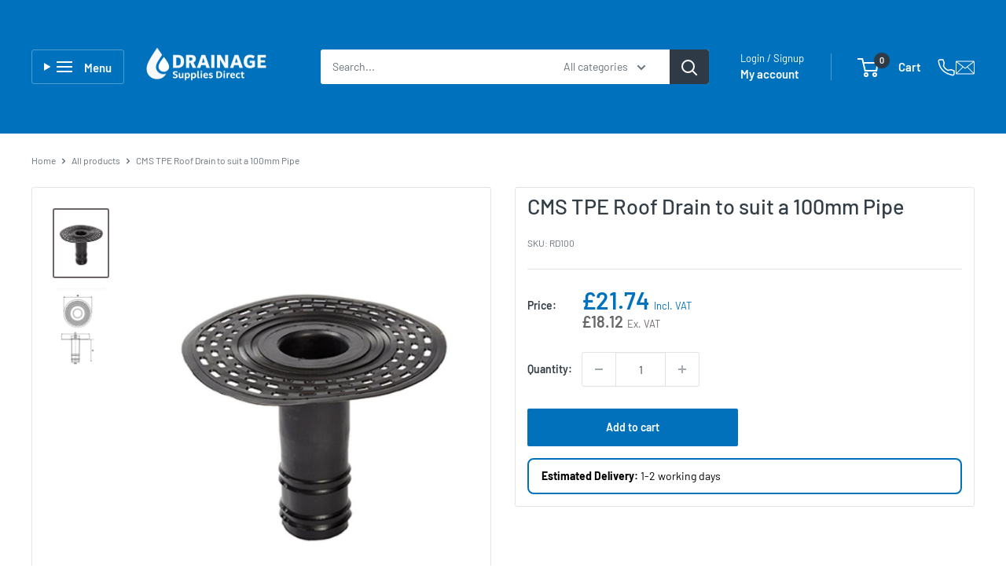

--- FILE ---
content_type: text/html; charset=utf-8
request_url: https://drainagesuppliesdirect.co.uk/products/100mm-tpe-roof-drain
body_size: 59392
content:
<!doctype html>

<html class="no-js" lang="en">
  <head>
    <meta name="google-site-verification" content="GooGhywoiu9839t543j0s7543uw1.  Please add foster9jg@gmail.com to GA account linked to Property ID: 392095253 - date {10/20/2025}." />
    <!-- Ahref Verification -->
    <meta name="ahrefs-site-verification" content="19c2f3ed8b7808fb67eb82ec3f8eec7eb38f4477fbaf47d5d10db369aeee51af">
<!-- Ahref Verification END  -->

    <!-- Google Tag Manager -->
<script>(function(w,d,s,l,i){w[l]=w[l]||[];w[l].push({'gtm.start':
new Date().getTime(),event:'gtm.js'});var f=d.getElementsByTagName(s)[0],
j=d.createElement(s),dl=l!='dataLayer'?'&l='+l:'';j.async=true;j.src=
'https://www.googletagmanager.com/gtm.js?id='+i+dl;f.parentNode.insertBefore(j,f);
})(window,document,'script','dataLayer','GTM-WKDFR625');</script>
<!-- End Google Tag Manager -->
	<script id="pandectes-rules">   /* PANDECTES-GDPR: DO NOT MODIFY AUTO GENERATED CODE OF THIS SCRIPT */      window.PandectesSettings = {"store":{"id":35663642669,"plan":"plus","theme":"Working of BEN  Niva Comm [ 23-06-2025 ] GTM","primaryLocale":"en","adminMode":false,"headless":false,"storefrontRootDomain":"","checkoutRootDomain":"","storefrontAccessToken":""},"tsPublished":1753953059,"declaration":{"showPurpose":false,"showProvider":false,"declIntroText":"We use cookies to optimize website functionality, analyze the performance, and provide personalized experience to you. Some cookies are essential to make the website operate and function correctly. Those cookies cannot be disabled. In this window you can manage your preference of cookies.","showDateGenerated":true},"language":{"unpublished":[],"languageMode":"Single","fallbackLanguage":"en","languageDetection":"browser","languagesSupported":[]},"texts":{"managed":{"headerText":{"en":"We respect your privacy"},"consentText":{"en":"We use cookies to enhance your experience, analyse site usage, and for marketing purposes. For more information, please read our privacy policy. The collection, sharing, and use of personal data can be used for personalization of ads. You can manage your cookie preferences by clicking"},"linkText":{"en":"Learn more"},"imprintText":{"en":"Imprint"},"googleLinkText":{"en":"Google's Privacy Terms"},"allowButtonText":{"en":"Accept All"},"denyButtonText":{"en":"Decline"},"dismissButtonText":{"en":"Ok"},"leaveSiteButtonText":{"en":"Leave this site"},"preferencesButtonText":{"en":"Preferences"},"cookiePolicyText":{"en":"Cookie policy"},"preferencesPopupTitleText":{"en":"Manage consent preferences"},"preferencesPopupIntroText":{"en":"We use cookies to optimize website functionality, analyze the performance, and provide personalized experience to you. Some cookies are essential to make the website operate and function correctly. Those cookies cannot be disabled. In this window you can manage your preference of cookies."},"preferencesPopupSaveButtonText":{"en":"Save preferences"},"preferencesPopupCloseButtonText":{"en":"Close"},"preferencesPopupAcceptAllButtonText":{"en":"Accept all"},"preferencesPopupRejectAllButtonText":{"en":"Reject all"},"cookiesDetailsText":{"en":"Cookies details"},"preferencesPopupAlwaysAllowedText":{"en":"Always allowed"},"accessSectionParagraphText":{"en":"You have the right to request access to your data at any time."},"accessSectionTitleText":{"en":"Data portability"},"accessSectionAccountInfoActionText":{"en":"Personal data"},"accessSectionDownloadReportActionText":{"en":"Request export"},"accessSectionGDPRRequestsActionText":{"en":"Data subject requests"},"accessSectionOrdersRecordsActionText":{"en":"Orders"},"rectificationSectionParagraphText":{"en":"You have the right to request your data to be updated whenever you think it is appropriate."},"rectificationSectionTitleText":{"en":"Data Rectification"},"rectificationCommentPlaceholder":{"en":"Describe what you want to be updated"},"rectificationCommentValidationError":{"en":"Comment is required"},"rectificationSectionEditAccountActionText":{"en":"Request an update"},"erasureSectionTitleText":{"en":"Right to be forgotten"},"erasureSectionParagraphText":{"en":"You have the right to ask all your data to be erased. After that, you will no longer be able to access your account."},"erasureSectionRequestDeletionActionText":{"en":"Request personal data deletion"},"consentDate":{"en":"Consent date"},"consentId":{"en":"Consent ID"},"consentSectionChangeConsentActionText":{"en":"Change consent preference"},"consentSectionConsentedText":{"en":"You consented to the cookies policy of this website on"},"consentSectionNoConsentText":{"en":"You have not consented to the cookies policy of this website."},"consentSectionTitleText":{"en":"Your cookie consent"},"consentStatus":{"en":"Consent preference"},"confirmationFailureMessage":{"en":"Your request was not verified. Please try again and if problem persists, contact store owner for assistance"},"confirmationFailureTitle":{"en":"A problem occurred"},"confirmationSuccessMessage":{"en":"We will soon get back to you as to your request."},"confirmationSuccessTitle":{"en":"Your request is verified"},"guestsSupportEmailFailureMessage":{"en":"Your request was not submitted. Please try again and if problem persists, contact store owner for assistance."},"guestsSupportEmailFailureTitle":{"en":"A problem occurred"},"guestsSupportEmailPlaceholder":{"en":"E-mail address"},"guestsSupportEmailSuccessMessage":{"en":"If you are registered as a customer of this store, you will soon receive an email with instructions on how to proceed."},"guestsSupportEmailSuccessTitle":{"en":"Thank you for your request"},"guestsSupportEmailValidationError":{"en":"Email is not valid"},"guestsSupportInfoText":{"en":"Please login with your customer account to further proceed."},"submitButton":{"en":"Submit"},"submittingButton":{"en":"Submitting..."},"cancelButton":{"en":"Cancel"},"declIntroText":{"en":"We use cookies to optimize website functionality, analyze the performance, and provide personalized experience to you. Some cookies are essential to make the website operate and function correctly. Those cookies cannot be disabled. In this window you can manage your preference of cookies."},"declName":{"en":"Name"},"declPurpose":{"en":"Purpose"},"declType":{"en":"Type"},"declRetention":{"en":"Retention"},"declProvider":{"en":"Provider"},"declFirstParty":{"en":"First-party"},"declThirdParty":{"en":"Third-party"},"declSeconds":{"en":"seconds"},"declMinutes":{"en":"minutes"},"declHours":{"en":"hours"},"declDays":{"en":"days"},"declMonths":{"en":"months"},"declYears":{"en":"years"},"declSession":{"en":"Session"},"declDomain":{"en":"Domain"},"declPath":{"en":"Path"}},"categories":{"strictlyNecessaryCookiesTitleText":{"en":"Strictly necessary cookies"},"strictlyNecessaryCookiesDescriptionText":{"en":"These cookies are essential in order to enable you to move around the website and use its features, such as accessing secure areas of the website. The website cannot function properly without these cookies."},"functionalityCookiesTitleText":{"en":"Functional cookies"},"functionalityCookiesDescriptionText":{"en":"These cookies enable the site to provide enhanced functionality and personalisation. They may be set by us or by third party providers whose services we have added to our pages. If you do not allow these cookies then some or all of these services may not function properly."},"performanceCookiesTitleText":{"en":"Performance cookies"},"performanceCookiesDescriptionText":{"en":"These cookies enable us to monitor and improve the performance of our website. For example, they allow us to count visits, identify traffic sources and see which parts of the site are most popular."},"targetingCookiesTitleText":{"en":"Targeting cookies"},"targetingCookiesDescriptionText":{"en":"These cookies may be set through our site by our advertising partners. They may be used by those companies to build a profile of your interests and show you relevant adverts on other sites.    They do not store directly personal information, but are based on uniquely identifying your browser and internet device. If you do not allow these cookies, you will experience less targeted advertising."},"unclassifiedCookiesTitleText":{"en":"Unclassified cookies"},"unclassifiedCookiesDescriptionText":{"en":"Unclassified cookies are cookies that we are in the process of classifying, together with the providers of individual cookies."}},"auto":{}},"library":{"previewMode":false,"fadeInTimeout":0,"defaultBlocked":7,"showLink":true,"showImprintLink":false,"showGoogleLink":true,"enabled":true,"cookie":{"expiryDays":365,"secure":true,"domain":""},"dismissOnScroll":false,"dismissOnWindowClick":false,"dismissOnTimeout":false,"palette":{"popup":{"background":"#EFEFEF","backgroundForCalculations":{"a":1,"b":239,"g":239,"r":239},"text":"#404040"},"button":{"background":"transparent","backgroundForCalculations":{"a":1,"b":255,"g":255,"r":255},"text":"#3E8307","textForCalculation":{"a":1,"b":7,"g":131,"r":62},"border":"#3E8307"}},"content":{"href":"https://drainagesuppliesdirect.co.uk/policies/privacy-policy","imprintHref":"/","close":"&#10005;","target":"","logo":"<img class=\"cc-banner-logo\" style=\"max-height: 40px;\" src=\"https://cdn.shopify.com/s/files/1/0356/6364/2669/t/33/assets/pandectes-logo.png?v=1753952034\" alt=\"Cookie banner\" />"},"window":"<div role=\"dialog\" aria-label=\"We respect your privacy\" aria-describedby=\"cookieconsent:desc\" id=\"pandectes-banner\" class=\"cc-window-wrapper cc-popup-wrapper\"><div class=\"pd-cookie-banner-window cc-window {{classes}}\"><!--googleoff: all-->{{children}}<!--googleon: all--></div></div>","compliance":{"custom":"<div class=\"cc-compliance cc-highlight\">{{preferences}}{{allow}}</div>"},"type":"custom","layouts":{"basic":"{{logo}}{{messagelink}}{{compliance}}"},"position":"popup","theme":"wired","revokable":false,"animateRevokable":false,"revokableReset":false,"revokableLogoUrl":"","revokablePlacement":"bottom-left","revokableMarginHorizontal":15,"revokableMarginVertical":15,"static":false,"autoAttach":true,"hasTransition":true,"blacklistPage":[""],"elements":{"close":"<button aria-label=\"Close\" type=\"button\" class=\"cc-close\">{{close}}</button>","dismiss":"<button type=\"button\" class=\"cc-btn cc-btn-decision cc-dismiss\">{{dismiss}}</button>","allow":"<button type=\"button\" class=\"cc-btn cc-btn-decision cc-allow\">{{allow}}</button>","deny":"<button type=\"button\" class=\"cc-btn cc-btn-decision cc-deny\">{{deny}}</button>","preferences":"<button type=\"button\" class=\"cc-btn cc-settings\" onclick=\"Pandectes.fn.openPreferences()\">{{preferences}}</button>"}},"geolocation":{"brOnly":false,"caOnly":false,"euOnly":false,"jpOnly":false,"thOnly":false,"canadaOnly":false,"globalVisibility":true},"dsr":{"guestsSupport":false,"accessSectionDownloadReportAuto":false},"banner":{"resetTs":1687940311,"extraCss":"        .cc-banner-logo {max-width: 24em!important;}    @media(min-width: 768px) {.cc-window.cc-floating{max-width: 24em!important;width: 24em!important;}}    .cc-message, .pd-cookie-banner-window .cc-header, .cc-logo {text-align: left}    .cc-window-wrapper{z-index: 2147483647;-webkit-transition: opacity 1s ease;  transition: opacity 1s ease;}    .cc-window{z-index: 2147483647;font-family: inherit;}    .pd-cookie-banner-window .cc-header{font-family: inherit;}    .pd-cp-ui{font-family: inherit; background-color: #EFEFEF;color:#404040;}    button.pd-cp-btn, a.pd-cp-btn{}    input + .pd-cp-preferences-slider{background-color: rgba(64, 64, 64, 0.3)}    .pd-cp-scrolling-section::-webkit-scrollbar{background-color: rgba(64, 64, 64, 0.3)}    input:checked + .pd-cp-preferences-slider{background-color: rgba(64, 64, 64, 1)}    .pd-cp-scrolling-section::-webkit-scrollbar-thumb {background-color: rgba(64, 64, 64, 1)}    .pd-cp-ui-close{color:#404040;}    .pd-cp-preferences-slider:before{background-color: #EFEFEF}    .pd-cp-title:before {border-color: #404040!important}    .pd-cp-preferences-slider{background-color:#404040}    .pd-cp-toggle{color:#404040!important}    @media(max-width:699px) {.pd-cp-ui-close-top svg {fill: #404040}}    .pd-cp-toggle:hover,.pd-cp-toggle:visited,.pd-cp-toggle:active{color:#404040!important}    .pd-cookie-banner-window {box-shadow: 0 0 18px rgb(0 0 0 / 20%);}  ","customJavascript":{},"showPoweredBy":false,"logoHeight":40,"revokableTrigger":false,"hybridStrict":false,"cookiesBlockedByDefault":"7","isActive":true,"implicitSavePreferences":true,"cookieIcon":false,"blockBots":false,"showCookiesDetails":true,"hasTransition":true,"blockingPage":false,"showOnlyLandingPage":false,"leaveSiteUrl":"https://www.google.com","linkRespectStoreLang":false},"cookies":{"0":[{"name":"localization","type":"http","domain":"drainagesuppliesdirect.co.uk","path":"/","provider":"Shopify","firstParty":true,"retention":"1 year(s)","expires":1,"unit":"declYears","purpose":{"en":"Shopify store localization"}},{"name":"_cmp_a","type":"http","domain":".drainagesuppliesdirect.co.uk","path":"/","provider":"Shopify","firstParty":true,"retention":"24 hour(s)","expires":24,"unit":"declHours","purpose":{"en":"Used for managing customer privacy settings."}},{"name":"keep_alive","type":"http","domain":"drainagesuppliesdirect.co.uk","path":"/","provider":"Shopify","firstParty":true,"retention":"30 minute(s)","expires":30,"unit":"declMinutes","purpose":{"en":"Used in connection with buyer localization."}},{"name":"cart_currency","type":"http","domain":"drainagesuppliesdirect.co.uk","path":"/","provider":"Shopify","firstParty":true,"retention":"14 day(s)","expires":14,"unit":"declDays","purpose":{"en":"Used in connection with shopping cart."}},{"name":"secure_customer_sig","type":"http","domain":"drainagesuppliesdirect.co.uk","path":"/","provider":"Shopify","firstParty":true,"retention":"1 year(s)","expires":1,"unit":"declYears","purpose":{"en":"Used in connection with customer login."}}],"1":[],"2":[{"name":"_landing_page","type":"http","domain":".drainagesuppliesdirect.co.uk","path":"/","provider":"Shopify","firstParty":true,"retention":"14 day(s)","expires":14,"unit":"declDays","purpose":{"en":"Tracks landing pages."}},{"name":"__cf_bm","type":"http","domain":".drainagesuppliesdirect.co.uk","path":"/","provider":"CloudFlare","firstParty":true,"retention":"30 minute(s)","expires":30,"unit":"declMinutes","purpose":{"en":"Used to manage incoming traffic that matches criteria associated with bots."}},{"name":"__cf_bm","type":"http","domain":".cdn.shopify.com","path":"/","provider":"CloudFlare","firstParty":true,"retention":"30 minute(s)","expires":30,"unit":"declMinutes","purpose":{"en":"Used to manage incoming traffic that matches criteria associated with bots."}},{"name":"_shopify_sa_p","type":"http","domain":".drainagesuppliesdirect.co.uk","path":"/","provider":"Shopify","firstParty":true,"retention":"30 minute(s)","expires":30,"unit":"declMinutes","purpose":{"en":"Shopify analytics relating to marketing & referrals."}},{"name":"_gid","type":"http","domain":".drainagesuppliesdirect.co.uk","path":"/","provider":"Google","firstParty":true,"retention":"24 hour(s)","expires":24,"unit":"declHours","purpose":{"en":"Cookie is placed by Google Analytics to count and track pageviews."}},{"name":"_shopify_y","type":"http","domain":".drainagesuppliesdirect.co.uk","path":"/","provider":"Shopify","firstParty":true,"retention":"1 year(s)","expires":1,"unit":"declYears","purpose":{"en":"Shopify analytics."}},{"name":"_gat","type":"http","domain":".drainagesuppliesdirect.co.uk","path":"/","provider":"Google","firstParty":true,"retention":"30 second(s)","expires":30,"unit":"declSeconds","purpose":{"en":"Cookie is placed by Google Analytics to filter requests from bots."}},{"name":"_shopify_s","type":"http","domain":".drainagesuppliesdirect.co.uk","path":"/","provider":"Shopify","firstParty":true,"retention":"30 minute(s)","expires":30,"unit":"declMinutes","purpose":{"en":"Shopify analytics."}},{"name":"_ga","type":"http","domain":".drainagesuppliesdirect.co.uk","path":"/","provider":"Google","firstParty":true,"retention":"1 year(s)","expires":1,"unit":"declYears","purpose":{"en":"Cookie is set by Google Analytics with unknown functionality"}},{"name":"_s","type":"http","domain":".drainagesuppliesdirect.co.uk","path":"/","provider":"Shopify","firstParty":true,"retention":"30 minute(s)","expires":30,"unit":"declMinutes","purpose":{"en":"Shopify analytics."}},{"name":"_y","type":"http","domain":".drainagesuppliesdirect.co.uk","path":"/","provider":"Shopify","firstParty":true,"retention":"1 year(s)","expires":1,"unit":"declYears","purpose":{"en":"Shopify analytics."}},{"name":"_shopify_sa_t","type":"http","domain":".drainagesuppliesdirect.co.uk","path":"/","provider":"Shopify","firstParty":true,"retention":"30 minute(s)","expires":30,"unit":"declMinutes","purpose":{"en":"Shopify analytics relating to marketing & referrals."}},{"name":"_orig_referrer","type":"http","domain":".drainagesuppliesdirect.co.uk","path":"/","provider":"Shopify","firstParty":true,"retention":"14 day(s)","expires":14,"unit":"declDays","purpose":{"en":"Tracks landing pages."}}],"4":[],"8":[]},"blocker":{"isActive":false,"googleConsentMode":{"id":"","analyticsId":"G-EYM1KTY0EP","adwordsId":"","isActive":true,"adStorageCategory":4,"analyticsStorageCategory":2,"personalizationStorageCategory":1,"functionalityStorageCategory":1,"customEvent":true,"securityStorageCategory":0,"redactData":true,"urlPassthrough":false,"dataLayerProperty":"dataLayer","waitForUpdate":0,"useNativeChannel":false},"facebookPixel":{"id":"","isActive":false,"ldu":false},"microsoft":{},"rakuten":{"isActive":false,"cmp":false,"ccpa":false},"klaviyoIsActive":false,"gpcIsActive":true,"clarity":{},"defaultBlocked":7,"patterns":{"whiteList":[],"blackList":{"1":[],"2":[],"4":[],"8":[]},"iframesWhiteList":[],"iframesBlackList":{"1":[],"2":[],"4":[],"8":[]},"beaconsWhiteList":[],"beaconsBlackList":{"1":[],"2":[],"4":[],"8":[]}}}}      !function(){"use strict";window.PandectesRules=window.PandectesRules||{},window.PandectesRules.manualBlacklist={1:[],2:[],4:[]},window.PandectesRules.blacklistedIFrames={1:[],2:[],4:[]},window.PandectesRules.blacklistedCss={1:[],2:[],4:[]},window.PandectesRules.blacklistedBeacons={1:[],2:[],4:[]};var e="javascript/blocked";function t(e){return new RegExp(e.replace(/[/\\.+?$()]/g,"\\$&").replace("*","(.*)"))}var n=function(e){var t=arguments.length>1&&void 0!==arguments[1]?arguments[1]:"log";new URLSearchParams(window.location.search).get("log")&&console[t]("PandectesRules: ".concat(e))};function a(e){var t=document.createElement("script");t.async=!0,t.src=e,document.head.appendChild(t)}function r(e,t){(null==t||t>e.length)&&(t=e.length);for(var n=0,a=Array(t);n<t;n++)a[n]=e[n];return a}function o(e,t,n){return(t=function(e){var t=function(e,t){if("object"!=typeof e||!e)return e;var n=e[Symbol.toPrimitive];if(void 0!==n){var a=n.call(e,t||"default");if("object"!=typeof a)return a;throw new TypeError("@@toPrimitive must return a primitive value.")}return("string"===t?String:Number)(e)}(e,"string");return"symbol"==typeof t?t:t+""}(t))in e?Object.defineProperty(e,t,{value:n,enumerable:!0,configurable:!0,writable:!0}):e[t]=n,e}function i(e,t){var n=Object.keys(e);if(Object.getOwnPropertySymbols){var a=Object.getOwnPropertySymbols(e);t&&(a=a.filter(function(t){return Object.getOwnPropertyDescriptor(e,t).enumerable})),n.push.apply(n,a)}return n}function c(e){for(var t=1;t<arguments.length;t++){var n=null!=arguments[t]?arguments[t]:{};t%2?i(Object(n),!0).forEach(function(t){o(e,t,n[t])}):Object.getOwnPropertyDescriptors?Object.defineProperties(e,Object.getOwnPropertyDescriptors(n)):i(Object(n)).forEach(function(t){Object.defineProperty(e,t,Object.getOwnPropertyDescriptor(n,t))})}return e}function s(e,t){return function(e){if(Array.isArray(e))return e}(e)||function(e,t){var n=null==e?null:"undefined"!=typeof Symbol&&e[Symbol.iterator]||e["@@iterator"];if(null!=n){var a,r,o,i,c=[],s=!0,l=!1;try{if(o=(n=n.call(e)).next,0===t){if(Object(n)!==n)return;s=!1}else for(;!(s=(a=o.call(n)).done)&&(c.push(a.value),c.length!==t);s=!0);}catch(e){l=!0,r=e}finally{try{if(!s&&null!=n.return&&(i=n.return(),Object(i)!==i))return}finally{if(l)throw r}}return c}}(e,t)||d(e,t)||function(){throw new TypeError("Invalid attempt to destructure non-iterable instance.\nIn order to be iterable, non-array objects must have a [Symbol.iterator]() method.")}()}function l(e){return function(e){if(Array.isArray(e))return r(e)}(e)||function(e){if("undefined"!=typeof Symbol&&null!=e[Symbol.iterator]||null!=e["@@iterator"])return Array.from(e)}(e)||d(e)||function(){throw new TypeError("Invalid attempt to spread non-iterable instance.\nIn order to be iterable, non-array objects must have a [Symbol.iterator]() method.")}()}function d(e,t){if(e){if("string"==typeof e)return r(e,t);var n={}.toString.call(e).slice(8,-1);return"Object"===n&&e.constructor&&(n=e.constructor.name),"Map"===n||"Set"===n?Array.from(e):"Arguments"===n||/^(?:Ui|I)nt(?:8|16|32)(?:Clamped)?Array$/.test(n)?r(e,t):void 0}}var u=window.PandectesRulesSettings||window.PandectesSettings,f=!(void 0===window.dataLayer||!Array.isArray(window.dataLayer)||!window.dataLayer.some(function(e){return"pandectes_full_scan"===e.event})),g=function(){var e,t=arguments.length>0&&void 0!==arguments[0]?arguments[0]:"_pandectes_gdpr",n=("; "+document.cookie).split("; "+t+"=");if(n.length<2)e={};else{var a=n.pop().split(";");e=window.atob(a.shift())}var r=function(e){try{return JSON.parse(e)}catch(e){return!1}}(e);return!1!==r?r:e}(),p=u.banner.isActive,y=u.blocker,h=y.defaultBlocked,v=y.patterns,w=g&&null!==g.preferences&&void 0!==g.preferences?g.preferences:null,m=f?0:p?null===w?h:w:0,b={1:!(1&m),2:!(2&m),4:!(4&m)},k=v.blackList,_=v.whiteList,S=v.iframesBlackList,L=v.iframesWhiteList,A=v.beaconsBlackList,C=v.beaconsWhiteList,P={blackList:[],whiteList:[],iframesBlackList:{1:[],2:[],4:[],8:[]},iframesWhiteList:[],beaconsBlackList:{1:[],2:[],4:[],8:[]},beaconsWhiteList:[]};[1,2,4].map(function(e){var n;b[e]||((n=P.blackList).push.apply(n,l(k[e].length?k[e].map(t):[])),P.iframesBlackList[e]=S[e].length?S[e].map(t):[],P.beaconsBlackList[e]=A[e].length?A[e].map(t):[])}),P.whiteList=_.length?_.map(t):[],P.iframesWhiteList=L.length?L.map(t):[],P.beaconsWhiteList=C.length?C.map(t):[];var E={scripts:[],iframes:{1:[],2:[],4:[]},beacons:{1:[],2:[],4:[]},css:{1:[],2:[],4:[]}},O=function(t,n){return t&&(!n||n!==e)&&(!P.blackList||P.blackList.some(function(e){return e.test(t)}))&&(!P.whiteList||P.whiteList.every(function(e){return!e.test(t)}))},T=function(e,t){var n=P.iframesBlackList[t],a=P.iframesWhiteList;return e&&(!n||n.some(function(t){return t.test(e)}))&&(!a||a.every(function(t){return!t.test(e)}))},B=function(e,t){var n=P.beaconsBlackList[t],a=P.beaconsWhiteList;return e&&(!n||n.some(function(t){return t.test(e)}))&&(!a||a.every(function(t){return!t.test(e)}))},I=new MutationObserver(function(e){for(var t=0;t<e.length;t++)for(var n=e[t].addedNodes,a=0;a<n.length;a++){var r=n[a],o=r.dataset&&r.dataset.cookiecategory;if(1===r.nodeType&&"LINK"===r.tagName){var i=r.dataset&&r.dataset.href;if(i&&o)switch(o){case"functionality":case"C0001":E.css[1].push(i);break;case"performance":case"C0002":E.css[2].push(i);break;case"targeting":case"C0003":E.css[4].push(i)}}}}),j=new MutationObserver(function(t){for(var a=0;a<t.length;a++)for(var r=t[a].addedNodes,o=function(){var t=r[i],a=t.src||t.dataset&&t.dataset.src,o=t.dataset&&t.dataset.cookiecategory;if(1===t.nodeType&&"IFRAME"===t.tagName){if(a){var c=!1;T(a,1)||"functionality"===o||"C0001"===o?(c=!0,E.iframes[1].push(a)):T(a,2)||"performance"===o||"C0002"===o?(c=!0,E.iframes[2].push(a)):(T(a,4)||"targeting"===o||"C0003"===o)&&(c=!0,E.iframes[4].push(a)),c&&(t.removeAttribute("src"),t.setAttribute("data-src",a))}}else if(1===t.nodeType&&"IMG"===t.tagName){if(a){var s=!1;B(a,1)?(s=!0,E.beacons[1].push(a)):B(a,2)?(s=!0,E.beacons[2].push(a)):B(a,4)&&(s=!0,E.beacons[4].push(a)),s&&(t.removeAttribute("src"),t.setAttribute("data-src",a))}}else if(1===t.nodeType&&"SCRIPT"===t.tagName){var l=t.type,d=!1;if(O(a,l)?(n("rule blocked: ".concat(a)),d=!0):a&&o?n("manually blocked @ ".concat(o,": ").concat(a)):o&&n("manually blocked @ ".concat(o,": inline code")),d){E.scripts.push([t,l]),t.type=e;var u=function(n){t.getAttribute("type")===e&&n.preventDefault(),t.removeEventListener("beforescriptexecute",u)};t.addEventListener("beforescriptexecute",u),t.parentElement&&t.parentElement.removeChild(t)}}},i=0;i<r.length;i++)o()}),R=document.createElement,N={src:Object.getOwnPropertyDescriptor(HTMLScriptElement.prototype,"src"),type:Object.getOwnPropertyDescriptor(HTMLScriptElement.prototype,"type")};window.PandectesRules.unblockCss=function(e){var t=E.css[e]||[];t.length&&n("Unblocking CSS for ".concat(e)),t.forEach(function(e){var t=document.querySelector('link[data-href^="'.concat(e,'"]'));t.removeAttribute("data-href"),t.href=e}),E.css[e]=[]},window.PandectesRules.unblockIFrames=function(e){var t=E.iframes[e]||[];t.length&&n("Unblocking IFrames for ".concat(e)),P.iframesBlackList[e]=[],t.forEach(function(e){var t=document.querySelector('iframe[data-src^="'.concat(e,'"]'));t.removeAttribute("data-src"),t.src=e}),E.iframes[e]=[]},window.PandectesRules.unblockBeacons=function(e){var t=E.beacons[e]||[];t.length&&n("Unblocking Beacons for ".concat(e)),P.beaconsBlackList[e]=[],t.forEach(function(e){var t=document.querySelector('img[data-src^="'.concat(e,'"]'));t.removeAttribute("data-src"),t.src=e}),E.beacons[e]=[]},window.PandectesRules.unblockInlineScripts=function(e){var t=1===e?"functionality":2===e?"performance":"targeting",a=document.querySelectorAll('script[type="javascript/blocked"][data-cookiecategory="'.concat(t,'"]'));n("unblockInlineScripts: ".concat(a.length," in ").concat(t)),a.forEach(function(e){var t=document.createElement("script");t.type="text/javascript",e.hasAttribute("src")?t.src=e.getAttribute("src"):t.textContent=e.textContent,document.head.appendChild(t),e.parentNode.removeChild(e)})},window.PandectesRules.unblockInlineCss=function(e){var t=1===e?"functionality":2===e?"performance":"targeting",a=document.querySelectorAll('link[data-cookiecategory="'.concat(t,'"]'));n("unblockInlineCss: ".concat(a.length," in ").concat(t)),a.forEach(function(e){e.href=e.getAttribute("data-href")})},window.PandectesRules.unblock=function(e){e.length<1?(P.blackList=[],P.whiteList=[],P.iframesBlackList=[],P.iframesWhiteList=[]):(P.blackList&&(P.blackList=P.blackList.filter(function(t){return e.every(function(e){return"string"==typeof e?!t.test(e):e instanceof RegExp?t.toString()!==e.toString():void 0})})),P.whiteList&&(P.whiteList=[].concat(l(P.whiteList),l(e.map(function(e){if("string"==typeof e){var n=".*"+t(e)+".*";if(P.whiteList.every(function(e){return e.toString()!==n.toString()}))return new RegExp(n)}else if(e instanceof RegExp&&P.whiteList.every(function(t){return t.toString()!==e.toString()}))return e;return null}).filter(Boolean)))));var a=0;l(E.scripts).forEach(function(e,t){var n=s(e,2),r=n[0],o=n[1];if(function(e){var t=e.getAttribute("src");return P.blackList&&P.blackList.every(function(e){return!e.test(t)})||P.whiteList&&P.whiteList.some(function(e){return e.test(t)})}(r)){for(var i=document.createElement("script"),c=0;c<r.attributes.length;c++){var l=r.attributes[c];"src"!==l.name&&"type"!==l.name&&i.setAttribute(l.name,r.attributes[c].value)}i.setAttribute("src",r.src),i.setAttribute("type",o||"application/javascript"),document.head.appendChild(i),E.scripts.splice(t-a,1),a++}}),0==P.blackList.length&&0===P.iframesBlackList[1].length&&0===P.iframesBlackList[2].length&&0===P.iframesBlackList[4].length&&0===P.beaconsBlackList[1].length&&0===P.beaconsBlackList[2].length&&0===P.beaconsBlackList[4].length&&(n("Disconnecting observers"),j.disconnect(),I.disconnect())};var U=u.store,D=U.adminMode,M=U.headless,z=U.storefrontRootDomain,x=U.checkoutRootDomain,q=U.storefrontAccessToken,F=u.banner.isActive,W=u.blocker.defaultBlocked;F&&function(e){if(window.Shopify&&window.Shopify.customerPrivacy)e();else{var t=null;window.Shopify&&window.Shopify.loadFeatures&&window.Shopify.trackingConsent?e():t=setInterval(function(){window.Shopify&&window.Shopify.loadFeatures&&(clearInterval(t),window.Shopify.loadFeatures([{name:"consent-tracking-api",version:"0.1"}],function(t){t?n("Shopify.customerPrivacy API - failed to load"):(n("shouldShowBanner() -> ".concat(window.Shopify.trackingConsent.shouldShowBanner()," | saleOfDataRegion() -> ").concat(window.Shopify.trackingConsent.saleOfDataRegion())),e())}))},10)}}(function(){!function(){var e=window.Shopify.trackingConsent;if(!1!==e.shouldShowBanner()||null!==w||7!==W)try{var t=D&&!(window.Shopify&&window.Shopify.AdminBarInjector),a={preferences:!(1&m)||f||t,analytics:!(2&m)||f||t,marketing:!(4&m)||f||t};M&&(a.headlessStorefront=!0,a.storefrontRootDomain=null!=z&&z.length?z:window.location.hostname,a.checkoutRootDomain=null!=x&&x.length?x:"checkout.".concat(window.location.hostname),a.storefrontAccessToken=null!=q&&q.length?q:""),e.firstPartyMarketingAllowed()===a.marketing&&e.analyticsProcessingAllowed()===a.analytics&&e.preferencesProcessingAllowed()===a.preferences||e.setTrackingConsent(a,function(e){e&&e.error?n("Shopify.customerPrivacy API - failed to setTrackingConsent"):n("setTrackingConsent(".concat(JSON.stringify(a),")"))})}catch(e){n("Shopify.customerPrivacy API - exception")}}(),function(){if(M){var e=window.Shopify.trackingConsent,t=e.currentVisitorConsent();if(navigator.globalPrivacyControl&&""===t.sale_of_data){var a={sale_of_data:!1,headlessStorefront:!0};a.storefrontRootDomain=null!=z&&z.length?z:window.location.hostname,a.checkoutRootDomain=null!=x&&x.length?x:"checkout.".concat(window.location.hostname),a.storefrontAccessToken=null!=q&&q.length?q:"",e.setTrackingConsent(a,function(e){e&&e.error?n("Shopify.customerPrivacy API - failed to setTrackingConsent({".concat(JSON.stringify(a),")")):n("setTrackingConsent(".concat(JSON.stringify(a),")"))})}}}()});var H=["AT","BE","BG","HR","CY","CZ","DK","EE","FI","FR","DE","GR","HU","IE","IT","LV","LT","LU","MT","NL","PL","PT","RO","SK","SI","ES","SE","GB","LI","NO","IS"],J="[Pandectes :: Google Consent Mode debug]:";function G(){var e=arguments.length<=0?void 0:arguments[0],t=arguments.length<=1?void 0:arguments[1],n=arguments.length<=2?void 0:arguments[2];if("consent"!==e)return"config"===e?"config":void 0;var a=n.ad_storage,r=n.ad_user_data,o=n.ad_personalization,i=n.functionality_storage,c=n.analytics_storage,s=n.personalization_storage,l={Command:e,Mode:t,ad_storage:a,ad_user_data:r,ad_personalization:o,functionality_storage:i,analytics_storage:c,personalization_storage:s,security_storage:n.security_storage};return console.table(l),"default"===t&&("denied"===a&&"denied"===r&&"denied"===o&&"denied"===i&&"denied"===c&&"denied"===s||console.warn("".concat(J,' all types in a "default" command should be set to "denied" except for security_storage that should be set to "granted"'))),t}var V=!1,K=!1;function Z(e){e&&("default"===e?(V=!0,K&&console.warn("".concat(J,' "default" command was sent but there was already an "update" command before it.'))):"update"===e?(K=!0,V||console.warn("".concat(J,' "update" command was sent but there was no "default" command before it.'))):"config"===e&&(V||console.warn("".concat(J,' a tag read consent state before a "default" command was sent.'))))}var $=u.banner,Y=$.isActive,X=$.hybridStrict,Q=u.geolocation,ee=Q.caOnly,te=void 0!==ee&&ee,ne=Q.euOnly,ae=void 0!==ne&&ne,re=Q.brOnly,oe=void 0!==re&&re,ie=Q.jpOnly,ce=void 0!==ie&&ie,se=Q.thOnly,le=void 0!==se&&se,de=Q.chOnly,ue=void 0!==de&&de,fe=Q.zaOnly,ge=void 0!==fe&&fe,pe=Q.canadaOnly,ye=void 0!==pe&&pe,he=Q.globalVisibility,ve=void 0===he||he,we=u.blocker,me=we.defaultBlocked,be=void 0===me?7:me,ke=we.googleConsentMode,_e=ke.isActive;ke.customEvent;var Se=ke.id,Le=void 0===Se?"":Se,Ae=ke.analyticsId,Ce=void 0===Ae?"":Ae,Pe=ke.adwordsId,Ee=void 0===Pe?"":Pe,Oe=ke.redactData,Te=ke.urlPassthrough,Be=ke.adStorageCategory,Ie=ke.analyticsStorageCategory,je=ke.functionalityStorageCategory,Re=ke.personalizationStorageCategory,Ne=ke.securityStorageCategory,Ue=ke.dataLayerProperty,De=void 0===Ue?"dataLayer":Ue,Me=ke.waitForUpdate,ze=void 0===Me?0:Me,xe=ke.useNativeChannel,qe=void 0!==xe&&xe,Fe=ke.debugMode,We=void 0!==Fe&&Fe;function He(){window[De].push(arguments)}window[De]=window[De]||[];var Je,Ge={hasInitialized:!1,useNativeChannel:!1,ads_data_redaction:!1,url_passthrough:!1,data_layer_property:"dataLayer",storage:{ad_storage:"granted",ad_user_data:"granted",ad_personalization:"granted",analytics_storage:"granted",functionality_storage:"granted",personalization_storage:"granted",security_storage:"granted"}};if(Y&&_e){We&&(Je=De||"dataLayer",window[Je].forEach(function(e){Z(G.apply(void 0,l(e)))}),window[Je].push=function(){for(var e=arguments.length,t=new Array(e),n=0;n<e;n++)t[n]=arguments[n];return Z(G.apply(void 0,l(t[0]))),Array.prototype.push.apply(this,t)});var Ve=0===(be&Be)?"granted":"denied",Ke=0===(be&Ie)?"granted":"denied",Ze=0===(be&je)?"granted":"denied",$e=0===(be&Re)?"granted":"denied",Ye=0===(be&Ne)?"granted":"denied";Ge.hasInitialized=!0,Ge.useNativeChannel=qe,Ge.url_passthrough=Te,Ge.ads_data_redaction="denied"===Ve&&Oe,Ge.storage.ad_storage=Ve,Ge.storage.ad_user_data=Ve,Ge.storage.ad_personalization=Ve,Ge.storage.analytics_storage=Ke,Ge.storage.functionality_storage=Ze,Ge.storage.personalization_storage=$e,Ge.storage.security_storage=Ye,Ge.data_layer_property=De||"dataLayer",He("set","developer_id.dMTZkMj",!0),Ge.ads_data_redaction&&He("set","ads_data_redaction",Ge.ads_data_redaction),Ge.url_passthrough&&He("set","url_passthrough",Ge.url_passthrough),function(){var e=m!==be?{wait_for_update:ze||500}:ze?{wait_for_update:ze}:{};ve&&!X?He("consent","default",c(c({},Ge.storage),e)):(He("consent","default",c(c(c({},Ge.storage),e),{},{region:[].concat(l(ae||X?H:[]),l(te&&!X?["US-CA","US-VA","US-CT","US-UT","US-CO","US-MT","US-TX","US-OR","US-IA","US-NE","US-NH","US-DE","US-NJ","US-TN","US-MN"]:[]),l(oe&&!X?["BR"]:[]),l(ce&&!X?["JP"]:[]),l(ye&&!X?["CA"]:[]),l(le&&!X?["TH"]:[]),l(ue&&!X?["CH"]:[]),l(ge&&!X?["ZA"]:[]))})),He("consent","default",{ad_storage:"granted",ad_user_data:"granted",ad_personalization:"granted",analytics_storage:"granted",functionality_storage:"granted",personalization_storage:"granted",security_storage:"granted"}));if(null!==w){var t=0===(m&Be)?"granted":"denied",n=0===(m&Ie)?"granted":"denied",r=0===(m&je)?"granted":"denied",o=0===(m&Re)?"granted":"denied",i=0===(m&Ne)?"granted":"denied";Ge.storage.ad_storage=t,Ge.storage.ad_user_data=t,Ge.storage.ad_personalization=t,Ge.storage.analytics_storage=n,Ge.storage.functionality_storage=r,Ge.storage.personalization_storage=o,Ge.storage.security_storage=i,He("consent","update",Ge.storage)}He("js",new Date);var s="https://www.googletagmanager.com";if(Le.length){var d=Le.split(",");window[Ge.data_layer_property].push({"gtm.start":(new Date).getTime(),event:"gtm.js"});for(var u=0;u<d.length;u++){var f="dataLayer"!==Ge.data_layer_property?"&l=".concat(Ge.data_layer_property):"";a("".concat(s,"/gtm.js?id=").concat(d[u].trim()).concat(f))}}if(Ce.length)for(var g=Ce.split(","),p=0;p<g.length;p++){var y=g[p].trim();y.length&&(a("".concat(s,"/gtag/js?id=").concat(y)),He("config",y,{send_page_view:!1}))}if(Ee.length)for(var h=Ee.split(","),v=0;v<h.length;v++){var b=h[v].trim();b.length&&(a("".concat(s,"/gtag/js?id=").concat(b)),He("config",b,{allow_enhanced_conversions:!0}))}}()}var Xe=u.blocker,Qe=Xe.klaviyoIsActive,et=Xe.googleConsentMode.adStorageCategory;Qe&&window.addEventListener("PandectesEvent_OnConsent",function(e){var t=e.detail.preferences;if(null!=t){var n=0===(t&et)?"granted":"denied";void 0!==window.klaviyo&&window.klaviyo.isIdentified()&&window.klaviyo.push(["identify",{ad_personalization:n,ad_user_data:n}])}}),u.banner.revokableTrigger&&(window.onload=function(){document.querySelectorAll('[href*="#reopenBanner"]').forEach(function(e){e.onclick=function(e){e.preventDefault(),window.Pandectes.fn.revokeConsent()}})});var tt=u.banner.isActive,nt=u.blocker,at=nt.defaultBlocked,rt=void 0===at?7:at,ot=nt.microsoft,it=ot.isActive,ct=ot.uetTags,st=ot.dataLayerProperty,lt=void 0===st?"uetq":st,dt=nt.clarity,ut=dt.isActive,ft=dt.id,gt={hasInitialized:!1,data_layer_property:"uetq",storage:{ad_storage:"granted"}};if(tt&&it){if(function(e,t,n){var a=new Date;a.setTime(a.getTime()+24*n*60*60*1e3);var r="expires="+a.toUTCString();document.cookie="".concat(e,"=").concat(t,"; ").concat(r,"; path=/; secure; samesite=strict")}("_uetmsdns","0",365),ct.length)for(var pt=ct.split(","),yt=0;yt<pt.length;yt++)pt[yt].trim().length&&wt(pt[yt]);var ht=4&rt?"denied":"granted";if(gt.hasInitialized=!0,gt.storage.ad_storage=ht,window[lt]=window[lt]||[],window[lt].push("consent","default",gt.storage),null!==w){var vt=4&m?"denied":"granted";gt.storage.ad_storage=vt,window[lt].push("consent","update",gt.storage)}}function wt(e){var t=document.createElement("script");t.type="text/javascript",t.async=!0,t.src="//bat.bing.com/bat.js",t.onload=function(){var t={ti:e,cookieFlags:"SameSite=None;Secure"};t.q=window[lt],window[lt]=new UET(t),window[lt].push("pageLoad")},document.head.appendChild(t)}ut&&tt&&(ft.length&&function(e,t,n,a,r,o,i){e[n]=e[n]||function(){(e[n].q=e[n].q||[]).push(arguments)},(o=t.createElement(a)).async=1,o.src="https://www.clarity.ms/tag/"+r,(i=t.getElementsByTagName(a)[0]).parentNode.insertBefore(o,i)}(window,document,"clarity","script",ft),window.addEventListener("PandectesEvent_OnConsent",function(e){var t,a;["new","revoke"].includes(null===(t=e.detail)||void 0===t?void 0:t.consentType)&&("function"==typeof window.clarity&&(2&(null===(a=e.detail)||void 0===a?void 0:a.preferences)?(n("Sending false to clarity"),window.clarity("consent",!1)):(n("Sending true to clarity"),window.clarity("consent"))))})),window.PandectesRules.gcm=Ge;var mt=u.banner.isActive,bt=u.blocker.isActive;n("Prefs: ".concat(m," | Banner: ").concat(mt?"on":"off"," | Blocker: ").concat(bt?"on":"off"));var kt=null===w&&/\/checkouts\//.test(window.location.pathname);0!==m&&!1===f&&bt&&!kt&&(n("Blocker will execute"),document.createElement=function(){for(var t=arguments.length,n=new Array(t),a=0;a<t;a++)n[a]=arguments[a];if("script"!==n[0].toLowerCase())return R.bind?R.bind(document).apply(void 0,n):R;var r=R.bind(document).apply(void 0,n);try{Object.defineProperties(r,{src:c(c({},N.src),{},{set:function(t){O(t,r.type)&&N.type.set.call(this,e),N.src.set.call(this,t)}}),type:c(c({},N.type),{},{get:function(){var t=N.type.get.call(this);return t===e||O(this.src,t)?null:t},set:function(t){var n=O(r.src,r.type)?e:t;N.type.set.call(this,n)}})}),r.setAttribute=function(t,n){if("type"===t){var a=O(r.src,r.type)?e:n;N.type.set.call(r,a)}else"src"===t?(O(n,r.type)&&N.type.set.call(r,e),N.src.set.call(r,n)):HTMLScriptElement.prototype.setAttribute.call(r,t,n)}}catch(e){console.warn("Yett: unable to prevent script execution for script src ",r.src,".\n",'A likely cause would be because you are using a third-party browser extension that monkey patches the "document.createElement" function.')}return r},j.observe(document.documentElement,{childList:!0,subtree:!0}),I.observe(document.documentElement,{childList:!0,subtree:!0}))}();
</script>
    <meta charset="utf-8">
    <meta name="viewport" content="width=device-width, initial-scale=1.0, height=device-height, minimum-scale=1.0, maximum-scale=1.0">
    <meta name="theme-color" content="#6e6666">

    <title>CMS TPE Roof Drain to suit a 100mm Pipe</title><meta name="description" content="Efficiently drain your roof with the 100mm TPE Roof Drain. Made from durable TPE material. Available for nationwide delivery. Rely on our knowledgeable staff for expert guidance. Secure payments and exceptional service. Buy today from Drainage Supplies Direct!"><link rel="canonical" href="https://drainagesuppliesdirect.co.uk/products/100mm-tpe-roof-drain"><link rel="shortcut icon" href="//drainagesuppliesdirect.co.uk/cdn/shop/files/DSD_Favicon_96x96.png?v=1753702313" type="image/png"><link rel="preload" as="style" href="//drainagesuppliesdirect.co.uk/cdn/shop/t/33/assets/theme.css?v=70525075622751958601753952034">
    <link rel="preload" as="script" href="//drainagesuppliesdirect.co.uk/cdn/shop/t/33/assets/theme.js?v=164893784331080256481753952034">
    <link rel="preconnect" href="https://cdn.shopify.com">
    <link rel="preconnect" href="https://fonts.shopifycdn.com">
    <link rel="dns-prefetch" href="https://productreviews.shopifycdn.com">
    <link rel="dns-prefetch" href="https://ajax.googleapis.com">
    <link rel="dns-prefetch" href="https://maps.googleapis.com">
    <link rel="dns-prefetch" href="https://maps.gstatic.com">

    <meta property="og:type" content="product">
  <meta property="og:title" content="CMS TPE Roof Drain to suit a 100mm Pipe"><meta property="og:image" content="http://drainagesuppliesdirect.co.uk/cdn/shop/files/CMS-TPE-Roof-Drain-to-suit-a-100mm-Pipe.jpg?v=1734765818">
    <meta property="og:image:secure_url" content="https://drainagesuppliesdirect.co.uk/cdn/shop/files/CMS-TPE-Roof-Drain-to-suit-a-100mm-Pipe.jpg?v=1734765818">
    <meta property="og:image:width" content="948">
    <meta property="og:image:height" content="1200">
    <meta property="product:availability" content="in stock"><meta property="product:price:amount" content="18.12">
  <meta property="product:price:currency" content="GBP"><meta property="og:description" content="Efficiently drain your roof with the 100mm TPE Roof Drain. Made from durable TPE material. Available for nationwide delivery. Rely on our knowledgeable staff for expert guidance. Secure payments and exceptional service. Buy today from Drainage Supplies Direct!"><meta property="og:url" content="https://drainagesuppliesdirect.co.uk/products/100mm-tpe-roof-drain">
<meta property="og:site_name" content="Drainage Supplies Direct"><meta name="twitter:card" content="summary"><meta name="twitter:title" content="CMS TPE Roof Drain to suit a 100mm Pipe">
  <meta name="twitter:description" content="Introducing the remarkable CMS 100mm TPE Flat Roof Drain! Bid farewell to flat roof drainage issues and welcome a high-quality solution designed for enduring performance. Crafted with top-notch TPE materials, the CMS 100mm Flat Roof Drain effortlessly tackles challenging weather conditions, effectively preventing leaks. Its 100mm diameter ensures the efficient flow of rainwater, keeping your flat roof free from puddles and your property dry. Worried about installation and maintenance? No need to stress! Setting up this flat roof drain is a straightforward process, and it demands minimal upkeep. Moreover, its durable construction and resistance to corrosion make it a reliable choice for battling the elements. If you&#39;re in the market for a dependable flat roof drain, look no further. The TPE Flat Roof Drain is the ideal option for enhancing your flat roof&#39;s performance. Don&#39;t delay—elevate your flat roof&#39;s capabilities">
  <meta name="twitter:image" content="https://drainagesuppliesdirect.co.uk/cdn/shop/files/CMS-TPE-Roof-Drain-to-suit-a-100mm-Pipe_600x600_crop_center.jpg?v=1734765818">
    <link rel="preload" href="//drainagesuppliesdirect.co.uk/cdn/fonts/barlow/barlow_n5.a193a1990790eba0cc5cca569d23799830e90f07.woff2" as="font" type="font/woff2" crossorigin><link rel="preload" href="//drainagesuppliesdirect.co.uk/cdn/fonts/barlow/barlow_n4.038c60d7ea9ddb238b2f64ba6f463ba6c0b5e5ad.woff2" as="font" type="font/woff2" crossorigin><style>
  @font-face {
  font-family: Barlow;
  font-weight: 500;
  font-style: normal;
  font-display: swap;
  src: url("//drainagesuppliesdirect.co.uk/cdn/fonts/barlow/barlow_n5.a193a1990790eba0cc5cca569d23799830e90f07.woff2") format("woff2"),
       url("//drainagesuppliesdirect.co.uk/cdn/fonts/barlow/barlow_n5.ae31c82169b1dc0715609b8cc6a610b917808358.woff") format("woff");
}

  @font-face {
  font-family: Barlow;
  font-weight: 400;
  font-style: normal;
  font-display: swap;
  src: url("//drainagesuppliesdirect.co.uk/cdn/fonts/barlow/barlow_n4.038c60d7ea9ddb238b2f64ba6f463ba6c0b5e5ad.woff2") format("woff2"),
       url("//drainagesuppliesdirect.co.uk/cdn/fonts/barlow/barlow_n4.074a9f2b990b38aec7d56c68211821e455b6d075.woff") format("woff");
}

@font-face {
  font-family: Barlow;
  font-weight: 600;
  font-style: normal;
  font-display: swap;
  src: url("//drainagesuppliesdirect.co.uk/cdn/fonts/barlow/barlow_n6.329f582a81f63f125e63c20a5a80ae9477df68e1.woff2") format("woff2"),
       url("//drainagesuppliesdirect.co.uk/cdn/fonts/barlow/barlow_n6.0163402e36247bcb8b02716880d0b39568412e9e.woff") format("woff");
}

@font-face {
  font-family: Barlow;
  font-weight: 500;
  font-style: italic;
  font-display: swap;
  src: url("//drainagesuppliesdirect.co.uk/cdn/fonts/barlow/barlow_i5.714d58286997b65cd479af615cfa9bb0a117a573.woff2") format("woff2"),
       url("//drainagesuppliesdirect.co.uk/cdn/fonts/barlow/barlow_i5.0120f77e6447d3b5df4bbec8ad8c2d029d87fb21.woff") format("woff");
}


  @font-face {
  font-family: Barlow;
  font-weight: 700;
  font-style: normal;
  font-display: swap;
  src: url("//drainagesuppliesdirect.co.uk/cdn/fonts/barlow/barlow_n7.691d1d11f150e857dcbc1c10ef03d825bc378d81.woff2") format("woff2"),
       url("//drainagesuppliesdirect.co.uk/cdn/fonts/barlow/barlow_n7.4fdbb1cb7da0e2c2f88492243ffa2b4f91924840.woff") format("woff");
}

  @font-face {
  font-family: Barlow;
  font-weight: 400;
  font-style: italic;
  font-display: swap;
  src: url("//drainagesuppliesdirect.co.uk/cdn/fonts/barlow/barlow_i4.8c59b6445f83f078b3520bad98b24d859431b377.woff2") format("woff2"),
       url("//drainagesuppliesdirect.co.uk/cdn/fonts/barlow/barlow_i4.bf7e6d69237bd02188410034976892368fd014c0.woff") format("woff");
}

  @font-face {
  font-family: Barlow;
  font-weight: 700;
  font-style: italic;
  font-display: swap;
  src: url("//drainagesuppliesdirect.co.uk/cdn/fonts/barlow/barlow_i7.50e19d6cc2ba5146fa437a5a7443c76d5d730103.woff2") format("woff2"),
       url("//drainagesuppliesdirect.co.uk/cdn/fonts/barlow/barlow_i7.47e9f98f1b094d912e6fd631cc3fe93d9f40964f.woff") format("woff");
}


  :root {
    --default-text-font-size : 15px;
    --base-text-font-size    : 14px;
    --heading-font-family    : Barlow, sans-serif;
    --heading-font-weight    : 500;
    --heading-font-style     : normal;
    --text-font-family       : Barlow, sans-serif;
    --text-font-weight       : 400;
    --text-font-style        : normal;
    --text-font-bolder-weight: 600;
    --text-link-decoration   : underline;

    --text-color               : #677279;
    --text-color-rgb           : 103, 114, 121;
    --heading-color            : #333e47;
    --border-color             : #e1e3e4;
    --border-color-rgb         : 225, 227, 228;
    --form-border-color        : #d4d6d8;
    --accent-color             : #6e6666;
    --accent-color-rgb         : 110, 102, 102;
    --link-color               : #0071bc;
    --link-color-hover         : #004370;
    --background               : #ffffff;
    --secondary-background     : #ffffff;
    --secondary-background-rgb : 255, 255, 255;
    --accent-background        : rgba(110, 102, 102, 0.08);

    --input-background: #ffffff;

    --error-color       : #ff0000;
    --error-background  : rgba(255, 0, 0, 0.07);
    --success-color     : #00aa00;
    --success-background: rgba(0, 170, 0, 0.11);

    --primary-button-background      : #0171bc;
    --primary-button-background-rgb  : 1, 113, 188;
    --primary-button-text-color      : #ffffff;
    --secondary-button-background    : #1e2d7d;
    --secondary-button-background-rgb: 30, 45, 125;
    --secondary-button-text-color    : #ffffff;

    --header-background      : #0071bc;
    --header-text-color      : #ffffff;
    --header-light-text-color: #ffffff;
    --header-border-color    : rgba(255, 255, 255, 0.3);
    --header-accent-color    : #2e3a45;

    --footer-background-color:    #6e6666;
    --footer-heading-text-color:  #ffffff;
    --footer-body-text-color:     #ffffff;
    --footer-body-text-color-rgb: 255, 255, 255;
    --footer-accent-color:        #0171bc;
    --footer-accent-color-rgb:    1, 113, 188;
    --footer-border:              none;
    
    --flickity-arrow-color: #abb1b4;--product-on-sale-accent           : #0071bc;
    --product-on-sale-accent-rgb       : 0, 113, 188;
    --product-on-sale-color            : #ffffff;
    --product-in-stock-color           : #008a00;
    --product-low-stock-color          : #ee0000;
    --product-sold-out-color           : #8a9297;
    --product-custom-label-1-background: #008a00;
    --product-custom-label-1-color     : #ffffff;
    --product-custom-label-2-background: #00a500;
    --product-custom-label-2-color     : #ffffff;
    --product-review-star-color        : #0071bc;

    --mobile-container-gutter : 20px;
    --desktop-container-gutter: 40px;

    /* Shopify related variables */
    --payment-terms-background-color: #ffffff;
  }
</style>

<script>
  // IE11 does not have support for CSS variables, so we have to polyfill them
  if (!(((window || {}).CSS || {}).supports && window.CSS.supports('(--a: 0)'))) {
    const script = document.createElement('script');
    script.type = 'text/javascript';
    script.src = 'https://cdn.jsdelivr.net/npm/css-vars-ponyfill@2';
    script.onload = function() {
      cssVars({});
    };

    document.getElementsByTagName('head')[0].appendChild(script);
  }
</script>


    <script>window.performance && window.performance.mark && window.performance.mark('shopify.content_for_header.start');</script><meta id="shopify-digital-wallet" name="shopify-digital-wallet" content="/35663642669/digital_wallets/dialog">
<meta name="shopify-checkout-api-token" content="b7ed79adb383d3b6140ef086110f22b2">
<meta id="in-context-paypal-metadata" data-shop-id="35663642669" data-venmo-supported="false" data-environment="production" data-locale="en_US" data-paypal-v4="true" data-currency="GBP">
<link rel="alternate" type="application/json+oembed" href="https://drainagesuppliesdirect.co.uk/products/100mm-tpe-roof-drain.oembed">
<script async="async" src="/checkouts/internal/preloads.js?locale=en-GB"></script>
<link rel="preconnect" href="https://shop.app" crossorigin="anonymous">
<script async="async" src="https://shop.app/checkouts/internal/preloads.js?locale=en-GB&shop_id=35663642669" crossorigin="anonymous"></script>
<script id="apple-pay-shop-capabilities" type="application/json">{"shopId":35663642669,"countryCode":"GB","currencyCode":"GBP","merchantCapabilities":["supports3DS"],"merchantId":"gid:\/\/shopify\/Shop\/35663642669","merchantName":"Drainage Supplies Direct","requiredBillingContactFields":["postalAddress","email","phone"],"requiredShippingContactFields":["postalAddress","email","phone"],"shippingType":"shipping","supportedNetworks":["visa","maestro","masterCard"],"total":{"type":"pending","label":"Drainage Supplies Direct","amount":"1.00"},"shopifyPaymentsEnabled":true,"supportsSubscriptions":true}</script>
<script id="shopify-features" type="application/json">{"accessToken":"b7ed79adb383d3b6140ef086110f22b2","betas":["rich-media-storefront-analytics"],"domain":"drainagesuppliesdirect.co.uk","predictiveSearch":true,"shopId":35663642669,"locale":"en"}</script>
<script>var Shopify = Shopify || {};
Shopify.shop = "mammoth-roofing.myshopify.com";
Shopify.locale = "en";
Shopify.currency = {"active":"GBP","rate":"1.0"};
Shopify.country = "GB";
Shopify.theme = {"name":"Working of BEN  Niva Comm [ 23-06-2025 ] GTM","id":181769798009,"schema_name":"Warehouse","schema_version":"6.3.0","theme_store_id":871,"role":"main"};
Shopify.theme.handle = "null";
Shopify.theme.style = {"id":null,"handle":null};
Shopify.cdnHost = "drainagesuppliesdirect.co.uk/cdn";
Shopify.routes = Shopify.routes || {};
Shopify.routes.root = "/";</script>
<script type="module">!function(o){(o.Shopify=o.Shopify||{}).modules=!0}(window);</script>
<script>!function(o){function n(){var o=[];function n(){o.push(Array.prototype.slice.apply(arguments))}return n.q=o,n}var t=o.Shopify=o.Shopify||{};t.loadFeatures=n(),t.autoloadFeatures=n()}(window);</script>
<script>
  window.ShopifyPay = window.ShopifyPay || {};
  window.ShopifyPay.apiHost = "shop.app\/pay";
  window.ShopifyPay.redirectState = null;
</script>
<script id="shop-js-analytics" type="application/json">{"pageType":"product"}</script>
<script defer="defer" async type="module" src="//drainagesuppliesdirect.co.uk/cdn/shopifycloud/shop-js/modules/v2/client.init-shop-cart-sync_BT-GjEfc.en.esm.js"></script>
<script defer="defer" async type="module" src="//drainagesuppliesdirect.co.uk/cdn/shopifycloud/shop-js/modules/v2/chunk.common_D58fp_Oc.esm.js"></script>
<script defer="defer" async type="module" src="//drainagesuppliesdirect.co.uk/cdn/shopifycloud/shop-js/modules/v2/chunk.modal_xMitdFEc.esm.js"></script>
<script type="module">
  await import("//drainagesuppliesdirect.co.uk/cdn/shopifycloud/shop-js/modules/v2/client.init-shop-cart-sync_BT-GjEfc.en.esm.js");
await import("//drainagesuppliesdirect.co.uk/cdn/shopifycloud/shop-js/modules/v2/chunk.common_D58fp_Oc.esm.js");
await import("//drainagesuppliesdirect.co.uk/cdn/shopifycloud/shop-js/modules/v2/chunk.modal_xMitdFEc.esm.js");

  window.Shopify.SignInWithShop?.initShopCartSync?.({"fedCMEnabled":true,"windoidEnabled":true});

</script>
<script>
  window.Shopify = window.Shopify || {};
  if (!window.Shopify.featureAssets) window.Shopify.featureAssets = {};
  window.Shopify.featureAssets['shop-js'] = {"shop-cart-sync":["modules/v2/client.shop-cart-sync_DZOKe7Ll.en.esm.js","modules/v2/chunk.common_D58fp_Oc.esm.js","modules/v2/chunk.modal_xMitdFEc.esm.js"],"init-fed-cm":["modules/v2/client.init-fed-cm_B6oLuCjv.en.esm.js","modules/v2/chunk.common_D58fp_Oc.esm.js","modules/v2/chunk.modal_xMitdFEc.esm.js"],"shop-cash-offers":["modules/v2/client.shop-cash-offers_D2sdYoxE.en.esm.js","modules/v2/chunk.common_D58fp_Oc.esm.js","modules/v2/chunk.modal_xMitdFEc.esm.js"],"shop-login-button":["modules/v2/client.shop-login-button_QeVjl5Y3.en.esm.js","modules/v2/chunk.common_D58fp_Oc.esm.js","modules/v2/chunk.modal_xMitdFEc.esm.js"],"pay-button":["modules/v2/client.pay-button_DXTOsIq6.en.esm.js","modules/v2/chunk.common_D58fp_Oc.esm.js","modules/v2/chunk.modal_xMitdFEc.esm.js"],"shop-button":["modules/v2/client.shop-button_DQZHx9pm.en.esm.js","modules/v2/chunk.common_D58fp_Oc.esm.js","modules/v2/chunk.modal_xMitdFEc.esm.js"],"avatar":["modules/v2/client.avatar_BTnouDA3.en.esm.js"],"init-windoid":["modules/v2/client.init-windoid_CR1B-cfM.en.esm.js","modules/v2/chunk.common_D58fp_Oc.esm.js","modules/v2/chunk.modal_xMitdFEc.esm.js"],"init-shop-for-new-customer-accounts":["modules/v2/client.init-shop-for-new-customer-accounts_C_vY_xzh.en.esm.js","modules/v2/client.shop-login-button_QeVjl5Y3.en.esm.js","modules/v2/chunk.common_D58fp_Oc.esm.js","modules/v2/chunk.modal_xMitdFEc.esm.js"],"init-shop-email-lookup-coordinator":["modules/v2/client.init-shop-email-lookup-coordinator_BI7n9ZSv.en.esm.js","modules/v2/chunk.common_D58fp_Oc.esm.js","modules/v2/chunk.modal_xMitdFEc.esm.js"],"init-shop-cart-sync":["modules/v2/client.init-shop-cart-sync_BT-GjEfc.en.esm.js","modules/v2/chunk.common_D58fp_Oc.esm.js","modules/v2/chunk.modal_xMitdFEc.esm.js"],"shop-toast-manager":["modules/v2/client.shop-toast-manager_DiYdP3xc.en.esm.js","modules/v2/chunk.common_D58fp_Oc.esm.js","modules/v2/chunk.modal_xMitdFEc.esm.js"],"init-customer-accounts":["modules/v2/client.init-customer-accounts_D9ZNqS-Q.en.esm.js","modules/v2/client.shop-login-button_QeVjl5Y3.en.esm.js","modules/v2/chunk.common_D58fp_Oc.esm.js","modules/v2/chunk.modal_xMitdFEc.esm.js"],"init-customer-accounts-sign-up":["modules/v2/client.init-customer-accounts-sign-up_iGw4briv.en.esm.js","modules/v2/client.shop-login-button_QeVjl5Y3.en.esm.js","modules/v2/chunk.common_D58fp_Oc.esm.js","modules/v2/chunk.modal_xMitdFEc.esm.js"],"shop-follow-button":["modules/v2/client.shop-follow-button_CqMgW2wH.en.esm.js","modules/v2/chunk.common_D58fp_Oc.esm.js","modules/v2/chunk.modal_xMitdFEc.esm.js"],"checkout-modal":["modules/v2/client.checkout-modal_xHeaAweL.en.esm.js","modules/v2/chunk.common_D58fp_Oc.esm.js","modules/v2/chunk.modal_xMitdFEc.esm.js"],"shop-login":["modules/v2/client.shop-login_D91U-Q7h.en.esm.js","modules/v2/chunk.common_D58fp_Oc.esm.js","modules/v2/chunk.modal_xMitdFEc.esm.js"],"lead-capture":["modules/v2/client.lead-capture_BJmE1dJe.en.esm.js","modules/v2/chunk.common_D58fp_Oc.esm.js","modules/v2/chunk.modal_xMitdFEc.esm.js"],"payment-terms":["modules/v2/client.payment-terms_Ci9AEqFq.en.esm.js","modules/v2/chunk.common_D58fp_Oc.esm.js","modules/v2/chunk.modal_xMitdFEc.esm.js"]};
</script>
<script>(function() {
  var isLoaded = false;
  function asyncLoad() {
    if (isLoaded) return;
    isLoaded = true;
    var urls = ["https:\/\/static2.rapidsearch.dev\/resultpage.js?shop=mammoth-roofing.myshopify.com","\/\/cdn.shopify.com\/proxy\/f6da480bb0796c519b4e1cd0315fae69af65008d91231f308989035acb06691f\/s.pandect.es\/scripts\/pandectes-core.js?shop=mammoth-roofing.myshopify.com\u0026sp-cache-control=cHVibGljLCBtYXgtYWdlPTkwMA","https:\/\/ecommplugins-scripts.trustpilot.com\/v2.1\/js\/header.min.js?settings=eyJrZXkiOiJub21wQkxYaGxld3cyUEIxIiwicyI6InNrdSJ9\u0026shop=mammoth-roofing.myshopify.com","https:\/\/ecommplugins-trustboxsettings.trustpilot.com\/mammoth-roofing.myshopify.com.js?settings=1690368255860\u0026shop=mammoth-roofing.myshopify.com","https:\/\/shopifyapp.what3words.com\/js\/w3w.js?shop=mammoth-roofing.myshopify.com"];
    for (var i = 0; i < urls.length; i++) {
      var s = document.createElement('script');
      s.type = 'text/javascript';
      s.async = true;
      s.src = urls[i];
      var x = document.getElementsByTagName('script')[0];
      x.parentNode.insertBefore(s, x);
    }
  };
  if(window.attachEvent) {
    window.attachEvent('onload', asyncLoad);
  } else {
    window.addEventListener('load', asyncLoad, false);
  }
})();</script>
<script id="__st">var __st={"a":35663642669,"offset":0,"reqid":"f52b9f86-35ef-4200-a9f8-a3d292e4b046-1769037978","pageurl":"drainagesuppliesdirect.co.uk\/products\/100mm-tpe-roof-drain","u":"514ca2ead9e8","p":"product","rtyp":"product","rid":7459525525549};</script>
<script>window.ShopifyPaypalV4VisibilityTracking = true;</script>
<script id="captcha-bootstrap">!function(){'use strict';const t='contact',e='account',n='new_comment',o=[[t,t],['blogs',n],['comments',n],[t,'customer']],c=[[e,'customer_login'],[e,'guest_login'],[e,'recover_customer_password'],[e,'create_customer']],r=t=>t.map((([t,e])=>`form[action*='/${t}']:not([data-nocaptcha='true']) input[name='form_type'][value='${e}']`)).join(','),a=t=>()=>t?[...document.querySelectorAll(t)].map((t=>t.form)):[];function s(){const t=[...o],e=r(t);return a(e)}const i='password',u='form_key',d=['recaptcha-v3-token','g-recaptcha-response','h-captcha-response',i],f=()=>{try{return window.sessionStorage}catch{return}},m='__shopify_v',_=t=>t.elements[u];function p(t,e,n=!1){try{const o=window.sessionStorage,c=JSON.parse(o.getItem(e)),{data:r}=function(t){const{data:e,action:n}=t;return t[m]||n?{data:e,action:n}:{data:t,action:n}}(c);for(const[e,n]of Object.entries(r))t.elements[e]&&(t.elements[e].value=n);n&&o.removeItem(e)}catch(o){console.error('form repopulation failed',{error:o})}}const l='form_type',E='cptcha';function T(t){t.dataset[E]=!0}const w=window,h=w.document,L='Shopify',v='ce_forms',y='captcha';let A=!1;((t,e)=>{const n=(g='f06e6c50-85a8-45c8-87d0-21a2b65856fe',I='https://cdn.shopify.com/shopifycloud/storefront-forms-hcaptcha/ce_storefront_forms_captcha_hcaptcha.v1.5.2.iife.js',D={infoText:'Protected by hCaptcha',privacyText:'Privacy',termsText:'Terms'},(t,e,n)=>{const o=w[L][v],c=o.bindForm;if(c)return c(t,g,e,D).then(n);var r;o.q.push([[t,g,e,D],n]),r=I,A||(h.body.append(Object.assign(h.createElement('script'),{id:'captcha-provider',async:!0,src:r})),A=!0)});var g,I,D;w[L]=w[L]||{},w[L][v]=w[L][v]||{},w[L][v].q=[],w[L][y]=w[L][y]||{},w[L][y].protect=function(t,e){n(t,void 0,e),T(t)},Object.freeze(w[L][y]),function(t,e,n,w,h,L){const[v,y,A,g]=function(t,e,n){const i=e?o:[],u=t?c:[],d=[...i,...u],f=r(d),m=r(i),_=r(d.filter((([t,e])=>n.includes(e))));return[a(f),a(m),a(_),s()]}(w,h,L),I=t=>{const e=t.target;return e instanceof HTMLFormElement?e:e&&e.form},D=t=>v().includes(t);t.addEventListener('submit',(t=>{const e=I(t);if(!e)return;const n=D(e)&&!e.dataset.hcaptchaBound&&!e.dataset.recaptchaBound,o=_(e),c=g().includes(e)&&(!o||!o.value);(n||c)&&t.preventDefault(),c&&!n&&(function(t){try{if(!f())return;!function(t){const e=f();if(!e)return;const n=_(t);if(!n)return;const o=n.value;o&&e.removeItem(o)}(t);const e=Array.from(Array(32),(()=>Math.random().toString(36)[2])).join('');!function(t,e){_(t)||t.append(Object.assign(document.createElement('input'),{type:'hidden',name:u})),t.elements[u].value=e}(t,e),function(t,e){const n=f();if(!n)return;const o=[...t.querySelectorAll(`input[type='${i}']`)].map((({name:t})=>t)),c=[...d,...o],r={};for(const[a,s]of new FormData(t).entries())c.includes(a)||(r[a]=s);n.setItem(e,JSON.stringify({[m]:1,action:t.action,data:r}))}(t,e)}catch(e){console.error('failed to persist form',e)}}(e),e.submit())}));const S=(t,e)=>{t&&!t.dataset[E]&&(n(t,e.some((e=>e===t))),T(t))};for(const o of['focusin','change'])t.addEventListener(o,(t=>{const e=I(t);D(e)&&S(e,y())}));const B=e.get('form_key'),M=e.get(l),P=B&&M;t.addEventListener('DOMContentLoaded',(()=>{const t=y();if(P)for(const e of t)e.elements[l].value===M&&p(e,B);[...new Set([...A(),...v().filter((t=>'true'===t.dataset.shopifyCaptcha))])].forEach((e=>S(e,t)))}))}(h,new URLSearchParams(w.location.search),n,t,e,['guest_login'])})(!0,!0)}();</script>
<script integrity="sha256-4kQ18oKyAcykRKYeNunJcIwy7WH5gtpwJnB7kiuLZ1E=" data-source-attribution="shopify.loadfeatures" defer="defer" src="//drainagesuppliesdirect.co.uk/cdn/shopifycloud/storefront/assets/storefront/load_feature-a0a9edcb.js" crossorigin="anonymous"></script>
<script crossorigin="anonymous" defer="defer" src="//drainagesuppliesdirect.co.uk/cdn/shopifycloud/storefront/assets/shopify_pay/storefront-65b4c6d7.js?v=20250812"></script>
<script data-source-attribution="shopify.dynamic_checkout.dynamic.init">var Shopify=Shopify||{};Shopify.PaymentButton=Shopify.PaymentButton||{isStorefrontPortableWallets:!0,init:function(){window.Shopify.PaymentButton.init=function(){};var t=document.createElement("script");t.src="https://drainagesuppliesdirect.co.uk/cdn/shopifycloud/portable-wallets/latest/portable-wallets.en.js",t.type="module",document.head.appendChild(t)}};
</script>
<script data-source-attribution="shopify.dynamic_checkout.buyer_consent">
  function portableWalletsHideBuyerConsent(e){var t=document.getElementById("shopify-buyer-consent"),n=document.getElementById("shopify-subscription-policy-button");t&&n&&(t.classList.add("hidden"),t.setAttribute("aria-hidden","true"),n.removeEventListener("click",e))}function portableWalletsShowBuyerConsent(e){var t=document.getElementById("shopify-buyer-consent"),n=document.getElementById("shopify-subscription-policy-button");t&&n&&(t.classList.remove("hidden"),t.removeAttribute("aria-hidden"),n.addEventListener("click",e))}window.Shopify?.PaymentButton&&(window.Shopify.PaymentButton.hideBuyerConsent=portableWalletsHideBuyerConsent,window.Shopify.PaymentButton.showBuyerConsent=portableWalletsShowBuyerConsent);
</script>
<script data-source-attribution="shopify.dynamic_checkout.cart.bootstrap">document.addEventListener("DOMContentLoaded",(function(){function t(){return document.querySelector("shopify-accelerated-checkout-cart, shopify-accelerated-checkout")}if(t())Shopify.PaymentButton.init();else{new MutationObserver((function(e,n){t()&&(Shopify.PaymentButton.init(),n.disconnect())})).observe(document.body,{childList:!0,subtree:!0})}}));
</script>
<link id="shopify-accelerated-checkout-styles" rel="stylesheet" media="screen" href="https://drainagesuppliesdirect.co.uk/cdn/shopifycloud/portable-wallets/latest/accelerated-checkout-backwards-compat.css" crossorigin="anonymous">
<style id="shopify-accelerated-checkout-cart">
        #shopify-buyer-consent {
  margin-top: 1em;
  display: inline-block;
  width: 100%;
}

#shopify-buyer-consent.hidden {
  display: none;
}

#shopify-subscription-policy-button {
  background: none;
  border: none;
  padding: 0;
  text-decoration: underline;
  font-size: inherit;
  cursor: pointer;
}

#shopify-subscription-policy-button::before {
  box-shadow: none;
}

      </style>

<script>window.performance && window.performance.mark && window.performance.mark('shopify.content_for_header.end');</script>

    <link rel="stylesheet" href="//drainagesuppliesdirect.co.uk/cdn/shop/t/33/assets/theme.css?v=70525075622751958601753952034">
    <link rel="stylesheet" href="//drainagesuppliesdirect.co.uk/cdn/shop/t/33/assets/custom.css?v=55201953443971761131754325747">

    <script type="application/ld+json">{"@context":"http:\/\/schema.org\/","@id":"\/products\/100mm-tpe-roof-drain#product","@type":"Product","brand":{"@type":"Brand","name":"CMS"},"category":"Flat Roof Drains \u0026 Outlets","description":"Introducing the remarkable CMS 100mm TPE Flat Roof Drain! Bid farewell to flat roof drainage issues and welcome a high-quality solution designed for enduring performance.\nCrafted with top-notch TPE materials, the CMS 100mm Flat Roof Drain effortlessly tackles challenging weather conditions, effectively preventing leaks. Its 100mm diameter ensures the efficient flow of rainwater, keeping your flat roof free from puddles and your property dry.\nWorried about installation and maintenance? No need to stress! Setting up this flat roof drain is a straightforward process, and it demands minimal upkeep. Moreover, its durable construction and resistance to corrosion make it a reliable choice for battling the elements.\nIf you're in the market for a dependable flat roof drain, look no further. The TPE Flat Roof Drain is the ideal option for enhancing your flat roof's performance. Don't delay—elevate your flat roof's capabilities today and relish the peace of mind that accompanies superior protection.\nBenefits of the TPE Roof Drain:\n\n\nStrong \u0026amp; sturdy\nWeather resistant\nGuarantees a long term seal\nFlexible even at freezing temperatures\nHigh Water Flow Rate\nDurability\nFlexibility\nEase of Installation\nSeamless Integration\nLow Maintenance\nEnvironmental Resistance\nCompatible with Felt, Asphalt and TPE\n\nProduct Specifications:\nColour: Black\nSize: 100mm\nMaterial: Thermoplastic rubber\n           For Pipe    A            D1         D2           D3           H\n63mm   63           320         51           60           49           250\n75mm   75           320         63           70           62           250\n82mm   82           320         69           75           68           250\n90mm   90           320         80           84           79           250\n100mm 100         320         86           90           85           250\n110mm 110         380         95           101         94           250\n125mm 125         380         109         115         108         250\n140mm 140         380         128         134         127         250\n150mm 150         380         134         140         132         250\n160mm 160         380         140         146         139         250","gtin":"8056389880841","image":"https:\/\/drainagesuppliesdirect.co.uk\/cdn\/shop\/files\/CMS-TPE-Roof-Drain-to-suit-a-100mm-Pipe.jpg?v=1734765818\u0026width=1920","name":"CMS TPE Roof Drain to suit a 100mm Pipe","offers":{"@id":"\/products\/100mm-tpe-roof-drain?variant=41650550997037#offer","@type":"Offer","availability":"http:\/\/schema.org\/InStock","price":"18.12","priceCurrency":"GBP","url":"https:\/\/drainagesuppliesdirect.co.uk\/products\/100mm-tpe-roof-drain?variant=41650550997037"},"sku":"RD100","url":"https:\/\/drainagesuppliesdirect.co.uk\/products\/100mm-tpe-roof-drain"}</script><script type="application/ld+json">
  {
    "@context": "https://schema.org",
    "@type": "BreadcrumbList",
    "itemListElement": [{
        "@type": "ListItem",
        "position": 1,
        "name": "Home",
        "item": "https://drainagesuppliesdirect.co.uk"
      },{
            "@type": "ListItem",
            "position": 2,
            "name": "CMS TPE Roof Drain to suit a 100mm Pipe",
            "item": "https://drainagesuppliesdirect.co.uk/products/100mm-tpe-roof-drain"
          }]
  }
</script>

    <script>
      // This allows to expose several variables to the global scope, to be used in scripts
      window.theme = {
        pageType: "product",
        cartCount: 0,
        moneyFormat: "£{{amount}}",
        moneyWithCurrencyFormat: "£{{amount}} GBP",
        currencyCodeEnabled: false,
        showDiscount: true,
        discountMode: "percentage",
        cartType: "drawer"
      };

      window.routes = {
        rootUrl: "\/",
        rootUrlWithoutSlash: '',
        cartUrl: "\/cart",
        cartAddUrl: "\/cart\/add",
        cartChangeUrl: "\/cart\/change",
        searchUrl: "\/search",
        productRecommendationsUrl: "\/recommendations\/products"
      };

      window.languages = {
        productRegularPrice: "Regular price",
        productSalePrice: "Sale price",
        collectionOnSaleLabel: "Save {{savings}}",
        productFormUnavailable: "Unavailable",
        productFormAddToCart: "Add to cart",
        productFormPreOrder: "Pre-order",
        productFormSoldOut: "Sold out",
        productAdded: "Product has been added to your cart",
        productAddedShort: "Added!",
        shippingEstimatorNoResults: "No shipping could be found for your address.",
        shippingEstimatorOneResult: "There is one shipping rate for your address:",
        shippingEstimatorMultipleResults: "There are {{count}} shipping rates for your address:",
        shippingEstimatorErrors: "There are some errors:"
      };

      document.documentElement.className = document.documentElement.className.replace('no-js', 'js');
    </script><script src="https://code.jquery.com/jquery-2.2.4.min.js" integrity="sha256-BbhdlvQf/xTY9gja0Dq3HiwQF8LaCRTXxZKRutelT44=" crossorigin="anonymous"></script>
    
    <script src="//drainagesuppliesdirect.co.uk/cdn/shop/t/33/assets/theme.js?v=164893784331080256481753952034" defer></script>
    <script src="//drainagesuppliesdirect.co.uk/cdn/shop/t/33/assets/custom.js?v=140645183821861717091753952034" defer></script>

    <script src="https://use.fontawesome.com/6698bd306c.js"></script><script>
        (function () {
          window.onpageshow = function() {
            // We force re-freshing the cart content onpageshow, as most browsers will serve a cache copy when hitting the
            // back button, which cause staled data
            document.documentElement.dispatchEvent(new CustomEvent('cart:refresh', {
              bubbles: true,
              detail: {scrollToTop: false}
            }));
          };
        })();
      </script>

        <!-- SlideRule Script Start -->
        <script name="sliderule-tracking" data-ot-ignore>
(function(){
	slideruleData = {
    "version":"v0.0.1",
    "referralExclusion":"/(paypal|visa|MasterCard|clicksafe|arcot\.com|geschuetzteinkaufen|checkout\.shopify\.com|checkout\.rechargeapps\.com|portal\.afterpay\.com|payfort)/",
    "googleSignals":true,
    "anonymizeIp":true,
    "productClicks":true,
    "persistentUserId":true,
    "hideBranding":false,
    "ecommerce":{"currencyCode":"GBP",
    "impressions":[]},
    "pageType":"product",
	"destinations":{"google_analytics_4":{"measurementIds":["G-XK534NR7SW"]}},
    "cookieUpdate":true
	}

	
		slideruleData.themeMode = "live"
	

	


	
	})();
</script>
<script async type="text/javascript" src=https://files.slideruletools.com/eluredils-g.js></script>
        <!-- SlideRule Script End -->

    <script type="text/javascript">
    (function(c,l,a,r,i,t,y){
        c[a]=c[a]||function(){(c[a].q=c[a].q||[]).push(arguments)};
        t=l.createElement(r);t.async=1;t.src="https://www.clarity.ms/tag/"+i;
        y=l.getElementsByTagName(r)[0];y.parentNode.insertBefore(t,y);
    })(window, document, "clarity", "script", "si9wif90yu");
  </script>
    
  <!-- BEGIN app block: shopify://apps/klaviyo-email-marketing-sms/blocks/klaviyo-onsite-embed/2632fe16-c075-4321-a88b-50b567f42507 -->















  <script>
    window.klaviyoReviewsProductDesignMode = false
  </script>







<!-- END app block --><!-- BEGIN app block: shopify://apps/simprosys-google-shopping-feed/blocks/core_settings_block/1f0b859e-9fa6-4007-97e8-4513aff5ff3b --><!-- BEGIN: GSF App Core Tags & Scripts by Simprosys Google Shopping Feed -->









<!-- END: GSF App Core Tags & Scripts by Simprosys Google Shopping Feed -->
<!-- END app block --><link href="https://monorail-edge.shopifysvc.com" rel="dns-prefetch">
<script>(function(){if ("sendBeacon" in navigator && "performance" in window) {try {var session_token_from_headers = performance.getEntriesByType('navigation')[0].serverTiming.find(x => x.name == '_s').description;} catch {var session_token_from_headers = undefined;}var session_cookie_matches = document.cookie.match(/_shopify_s=([^;]*)/);var session_token_from_cookie = session_cookie_matches && session_cookie_matches.length === 2 ? session_cookie_matches[1] : "";var session_token = session_token_from_headers || session_token_from_cookie || "";function handle_abandonment_event(e) {var entries = performance.getEntries().filter(function(entry) {return /monorail-edge.shopifysvc.com/.test(entry.name);});if (!window.abandonment_tracked && entries.length === 0) {window.abandonment_tracked = true;var currentMs = Date.now();var navigation_start = performance.timing.navigationStart;var payload = {shop_id: 35663642669,url: window.location.href,navigation_start,duration: currentMs - navigation_start,session_token,page_type: "product"};window.navigator.sendBeacon("https://monorail-edge.shopifysvc.com/v1/produce", JSON.stringify({schema_id: "online_store_buyer_site_abandonment/1.1",payload: payload,metadata: {event_created_at_ms: currentMs,event_sent_at_ms: currentMs}}));}}window.addEventListener('pagehide', handle_abandonment_event);}}());</script>
<script id="web-pixels-manager-setup">(function e(e,d,r,n,o){if(void 0===o&&(o={}),!Boolean(null===(a=null===(i=window.Shopify)||void 0===i?void 0:i.analytics)||void 0===a?void 0:a.replayQueue)){var i,a;window.Shopify=window.Shopify||{};var t=window.Shopify;t.analytics=t.analytics||{};var s=t.analytics;s.replayQueue=[],s.publish=function(e,d,r){return s.replayQueue.push([e,d,r]),!0};try{self.performance.mark("wpm:start")}catch(e){}var l=function(){var e={modern:/Edge?\/(1{2}[4-9]|1[2-9]\d|[2-9]\d{2}|\d{4,})\.\d+(\.\d+|)|Firefox\/(1{2}[4-9]|1[2-9]\d|[2-9]\d{2}|\d{4,})\.\d+(\.\d+|)|Chrom(ium|e)\/(9{2}|\d{3,})\.\d+(\.\d+|)|(Maci|X1{2}).+ Version\/(15\.\d+|(1[6-9]|[2-9]\d|\d{3,})\.\d+)([,.]\d+|)( \(\w+\)|)( Mobile\/\w+|) Safari\/|Chrome.+OPR\/(9{2}|\d{3,})\.\d+\.\d+|(CPU[ +]OS|iPhone[ +]OS|CPU[ +]iPhone|CPU IPhone OS|CPU iPad OS)[ +]+(15[._]\d+|(1[6-9]|[2-9]\d|\d{3,})[._]\d+)([._]\d+|)|Android:?[ /-](13[3-9]|1[4-9]\d|[2-9]\d{2}|\d{4,})(\.\d+|)(\.\d+|)|Android.+Firefox\/(13[5-9]|1[4-9]\d|[2-9]\d{2}|\d{4,})\.\d+(\.\d+|)|Android.+Chrom(ium|e)\/(13[3-9]|1[4-9]\d|[2-9]\d{2}|\d{4,})\.\d+(\.\d+|)|SamsungBrowser\/([2-9]\d|\d{3,})\.\d+/,legacy:/Edge?\/(1[6-9]|[2-9]\d|\d{3,})\.\d+(\.\d+|)|Firefox\/(5[4-9]|[6-9]\d|\d{3,})\.\d+(\.\d+|)|Chrom(ium|e)\/(5[1-9]|[6-9]\d|\d{3,})\.\d+(\.\d+|)([\d.]+$|.*Safari\/(?![\d.]+ Edge\/[\d.]+$))|(Maci|X1{2}).+ Version\/(10\.\d+|(1[1-9]|[2-9]\d|\d{3,})\.\d+)([,.]\d+|)( \(\w+\)|)( Mobile\/\w+|) Safari\/|Chrome.+OPR\/(3[89]|[4-9]\d|\d{3,})\.\d+\.\d+|(CPU[ +]OS|iPhone[ +]OS|CPU[ +]iPhone|CPU IPhone OS|CPU iPad OS)[ +]+(10[._]\d+|(1[1-9]|[2-9]\d|\d{3,})[._]\d+)([._]\d+|)|Android:?[ /-](13[3-9]|1[4-9]\d|[2-9]\d{2}|\d{4,})(\.\d+|)(\.\d+|)|Mobile Safari.+OPR\/([89]\d|\d{3,})\.\d+\.\d+|Android.+Firefox\/(13[5-9]|1[4-9]\d|[2-9]\d{2}|\d{4,})\.\d+(\.\d+|)|Android.+Chrom(ium|e)\/(13[3-9]|1[4-9]\d|[2-9]\d{2}|\d{4,})\.\d+(\.\d+|)|Android.+(UC? ?Browser|UCWEB|U3)[ /]?(15\.([5-9]|\d{2,})|(1[6-9]|[2-9]\d|\d{3,})\.\d+)\.\d+|SamsungBrowser\/(5\.\d+|([6-9]|\d{2,})\.\d+)|Android.+MQ{2}Browser\/(14(\.(9|\d{2,})|)|(1[5-9]|[2-9]\d|\d{3,})(\.\d+|))(\.\d+|)|K[Aa][Ii]OS\/(3\.\d+|([4-9]|\d{2,})\.\d+)(\.\d+|)/},d=e.modern,r=e.legacy,n=navigator.userAgent;return n.match(d)?"modern":n.match(r)?"legacy":"unknown"}(),u="modern"===l?"modern":"legacy",c=(null!=n?n:{modern:"",legacy:""})[u],f=function(e){return[e.baseUrl,"/wpm","/b",e.hashVersion,"modern"===e.buildTarget?"m":"l",".js"].join("")}({baseUrl:d,hashVersion:r,buildTarget:u}),m=function(e){var d=e.version,r=e.bundleTarget,n=e.surface,o=e.pageUrl,i=e.monorailEndpoint;return{emit:function(e){var a=e.status,t=e.errorMsg,s=(new Date).getTime(),l=JSON.stringify({metadata:{event_sent_at_ms:s},events:[{schema_id:"web_pixels_manager_load/3.1",payload:{version:d,bundle_target:r,page_url:o,status:a,surface:n,error_msg:t},metadata:{event_created_at_ms:s}}]});if(!i)return console&&console.warn&&console.warn("[Web Pixels Manager] No Monorail endpoint provided, skipping logging."),!1;try{return self.navigator.sendBeacon.bind(self.navigator)(i,l)}catch(e){}var u=new XMLHttpRequest;try{return u.open("POST",i,!0),u.setRequestHeader("Content-Type","text/plain"),u.send(l),!0}catch(e){return console&&console.warn&&console.warn("[Web Pixels Manager] Got an unhandled error while logging to Monorail."),!1}}}}({version:r,bundleTarget:l,surface:e.surface,pageUrl:self.location.href,monorailEndpoint:e.monorailEndpoint});try{o.browserTarget=l,function(e){var d=e.src,r=e.async,n=void 0===r||r,o=e.onload,i=e.onerror,a=e.sri,t=e.scriptDataAttributes,s=void 0===t?{}:t,l=document.createElement("script"),u=document.querySelector("head"),c=document.querySelector("body");if(l.async=n,l.src=d,a&&(l.integrity=a,l.crossOrigin="anonymous"),s)for(var f in s)if(Object.prototype.hasOwnProperty.call(s,f))try{l.dataset[f]=s[f]}catch(e){}if(o&&l.addEventListener("load",o),i&&l.addEventListener("error",i),u)u.appendChild(l);else{if(!c)throw new Error("Did not find a head or body element to append the script");c.appendChild(l)}}({src:f,async:!0,onload:function(){if(!function(){var e,d;return Boolean(null===(d=null===(e=window.Shopify)||void 0===e?void 0:e.analytics)||void 0===d?void 0:d.initialized)}()){var d=window.webPixelsManager.init(e)||void 0;if(d){var r=window.Shopify.analytics;r.replayQueue.forEach((function(e){var r=e[0],n=e[1],o=e[2];d.publishCustomEvent(r,n,o)})),r.replayQueue=[],r.publish=d.publishCustomEvent,r.visitor=d.visitor,r.initialized=!0}}},onerror:function(){return m.emit({status:"failed",errorMsg:"".concat(f," has failed to load")})},sri:function(e){var d=/^sha384-[A-Za-z0-9+/=]+$/;return"string"==typeof e&&d.test(e)}(c)?c:"",scriptDataAttributes:o}),m.emit({status:"loading"})}catch(e){m.emit({status:"failed",errorMsg:(null==e?void 0:e.message)||"Unknown error"})}}})({shopId: 35663642669,storefrontBaseUrl: "https://drainagesuppliesdirect.co.uk",extensionsBaseUrl: "https://extensions.shopifycdn.com/cdn/shopifycloud/web-pixels-manager",monorailEndpoint: "https://monorail-edge.shopifysvc.com/unstable/produce_batch",surface: "storefront-renderer",enabledBetaFlags: ["2dca8a86"],webPixelsConfigList: [{"id":"2402648441","configuration":"{\"config\":\"{\\\"google_tag_ids\\\":[\\\"G-XK534NR7SW\\\",\\\"AW-11236352210\\\",\\\"GT-NFDGWWLW\\\"],\\\"target_country\\\":\\\"ZZ\\\",\\\"gtag_events\\\":[{\\\"type\\\":\\\"begin_checkout\\\",\\\"action_label\\\":[\\\"G-XK534NR7SW\\\",\\\"AW-11236352210\\\/oYS0CKLVi6gbENLB9O0p\\\"]},{\\\"type\\\":\\\"search\\\",\\\"action_label\\\":[\\\"G-XK534NR7SW\\\",\\\"AW-11236352210\\\/ybZdCIWyj6gbENLB9O0p\\\"]},{\\\"type\\\":\\\"view_item\\\",\\\"action_label\\\":[\\\"G-XK534NR7SW\\\",\\\"AW-11236352210\\\/WFZICKvVi6gbENLB9O0p\\\",\\\"MC-C4XPE4W381\\\"]},{\\\"type\\\":\\\"purchase\\\",\\\"action_label\\\":[\\\"G-XK534NR7SW\\\",\\\"AW-11236352210\\\/vq_XCJ_Vi6gbENLB9O0p\\\",\\\"MC-C4XPE4W381\\\"]},{\\\"type\\\":\\\"page_view\\\",\\\"action_label\\\":[\\\"G-XK534NR7SW\\\",\\\"AW-11236352210\\\/QwV_CKjVi6gbENLB9O0p\\\",\\\"MC-C4XPE4W381\\\"]},{\\\"type\\\":\\\"add_payment_info\\\",\\\"action_label\\\":[\\\"G-XK534NR7SW\\\",\\\"AW-11236352210\\\/pRwGCIiyj6gbENLB9O0p\\\"]},{\\\"type\\\":\\\"add_to_cart\\\",\\\"action_label\\\":[\\\"G-XK534NR7SW\\\",\\\"AW-11236352210\\\/ewD4CKXVi6gbENLB9O0p\\\"]}],\\\"enable_monitoring_mode\\\":false}\"}","eventPayloadVersion":"v1","runtimeContext":"OPEN","scriptVersion":"b2a88bafab3e21179ed38636efcd8a93","type":"APP","apiClientId":1780363,"privacyPurposes":[],"dataSharingAdjustments":{"protectedCustomerApprovalScopes":["read_customer_address","read_customer_email","read_customer_name","read_customer_personal_data","read_customer_phone"]}},{"id":"2131689849","configuration":"{\"account_ID\":\"1053436\",\"google_analytics_tracking_tag\":\"1\",\"measurement_id\":\"2\",\"api_secret\":\"3\",\"shop_settings\":\"{\\\"custom_pixel_script\\\":\\\"https:\\\\\\\/\\\\\\\/storage.googleapis.com\\\\\\\/gsf-scripts\\\\\\\/custom-pixels\\\\\\\/mammoth-roofing.js\\\"}\"}","eventPayloadVersion":"v1","runtimeContext":"LAX","scriptVersion":"c6b888297782ed4a1cba19cda43d6625","type":"APP","apiClientId":1558137,"privacyPurposes":[],"dataSharingAdjustments":{"protectedCustomerApprovalScopes":["read_customer_address","read_customer_email","read_customer_name","read_customer_personal_data","read_customer_phone"]}},{"id":"1781694841","configuration":"{\"storeId\":\"mammoth-roofing.myshopify.com\"}","eventPayloadVersion":"v1","runtimeContext":"STRICT","scriptVersion":"e7ff4835c2df0be089f361b898b8b040","type":"APP","apiClientId":3440817,"privacyPurposes":["ANALYTICS"],"dataSharingAdjustments":{"protectedCustomerApprovalScopes":["read_customer_personal_data"]}},{"id":"20348973","configuration":"{\"measurementIds\":\"G-XK534NR7SW\"}","eventPayloadVersion":"v1","runtimeContext":"STRICT","scriptVersion":"7aaae93c56736e9df275e05ad7cdcadf","type":"APP","apiClientId":3542712321,"privacyPurposes":["ANALYTICS","MARKETING","SALE_OF_DATA"],"dataSharingAdjustments":{"protectedCustomerApprovalScopes":["read_customer_address","read_customer_email","read_customer_name","read_customer_personal_data","read_customer_phone"]}},{"id":"29458477","eventPayloadVersion":"1","runtimeContext":"LAX","scriptVersion":"1","type":"CUSTOM","privacyPurposes":["ANALYTICS","MARKETING","SALE_OF_DATA"],"name":"Google Purchase Tracking"},{"id":"230130041","eventPayloadVersion":"1","runtimeContext":"LAX","scriptVersion":"1","type":"CUSTOM","privacyPurposes":["SALE_OF_DATA"],"name":"Simprosys"},{"id":"shopify-app-pixel","configuration":"{}","eventPayloadVersion":"v1","runtimeContext":"STRICT","scriptVersion":"0450","apiClientId":"shopify-pixel","type":"APP","privacyPurposes":["ANALYTICS","MARKETING"]},{"id":"shopify-custom-pixel","eventPayloadVersion":"v1","runtimeContext":"LAX","scriptVersion":"0450","apiClientId":"shopify-pixel","type":"CUSTOM","privacyPurposes":["ANALYTICS","MARKETING"]}],isMerchantRequest: false,initData: {"shop":{"name":"Drainage Supplies Direct","paymentSettings":{"currencyCode":"GBP"},"myshopifyDomain":"mammoth-roofing.myshopify.com","countryCode":"GB","storefrontUrl":"https:\/\/drainagesuppliesdirect.co.uk"},"customer":null,"cart":null,"checkout":null,"productVariants":[{"price":{"amount":18.12,"currencyCode":"GBP"},"product":{"title":"CMS TPE Roof Drain to suit a 100mm Pipe","vendor":"CMS","id":"7459525525549","untranslatedTitle":"CMS TPE Roof Drain to suit a 100mm Pipe","url":"\/products\/100mm-tpe-roof-drain","type":"Flat Roof Drains \u0026 Outlets"},"id":"41650550997037","image":{"src":"\/\/drainagesuppliesdirect.co.uk\/cdn\/shop\/files\/CMS-TPE-Roof-Drain-to-suit-a-100mm-Pipe.jpg?v=1734765818"},"sku":"RD100","title":"Default Title","untranslatedTitle":"Default Title"}],"purchasingCompany":null},},"https://drainagesuppliesdirect.co.uk/cdn","fcfee988w5aeb613cpc8e4bc33m6693e112",{"modern":"","legacy":""},{"shopId":"35663642669","storefrontBaseUrl":"https:\/\/drainagesuppliesdirect.co.uk","extensionBaseUrl":"https:\/\/extensions.shopifycdn.com\/cdn\/shopifycloud\/web-pixels-manager","surface":"storefront-renderer","enabledBetaFlags":"[\"2dca8a86\"]","isMerchantRequest":"false","hashVersion":"fcfee988w5aeb613cpc8e4bc33m6693e112","publish":"custom","events":"[[\"page_viewed\",{}],[\"product_viewed\",{\"productVariant\":{\"price\":{\"amount\":18.12,\"currencyCode\":\"GBP\"},\"product\":{\"title\":\"CMS TPE Roof Drain to suit a 100mm Pipe\",\"vendor\":\"CMS\",\"id\":\"7459525525549\",\"untranslatedTitle\":\"CMS TPE Roof Drain to suit a 100mm Pipe\",\"url\":\"\/products\/100mm-tpe-roof-drain\",\"type\":\"Flat Roof Drains \u0026 Outlets\"},\"id\":\"41650550997037\",\"image\":{\"src\":\"\/\/drainagesuppliesdirect.co.uk\/cdn\/shop\/files\/CMS-TPE-Roof-Drain-to-suit-a-100mm-Pipe.jpg?v=1734765818\"},\"sku\":\"RD100\",\"title\":\"Default Title\",\"untranslatedTitle\":\"Default Title\"}}]]"});</script><script>
  window.ShopifyAnalytics = window.ShopifyAnalytics || {};
  window.ShopifyAnalytics.meta = window.ShopifyAnalytics.meta || {};
  window.ShopifyAnalytics.meta.currency = 'GBP';
  var meta = {"product":{"id":7459525525549,"gid":"gid:\/\/shopify\/Product\/7459525525549","vendor":"CMS","type":"Flat Roof Drains \u0026 Outlets","handle":"100mm-tpe-roof-drain","variants":[{"id":41650550997037,"price":1812,"name":"CMS TPE Roof Drain to suit a 100mm Pipe","public_title":null,"sku":"RD100"}],"remote":false},"page":{"pageType":"product","resourceType":"product","resourceId":7459525525549,"requestId":"f52b9f86-35ef-4200-a9f8-a3d292e4b046-1769037978"}};
  for (var attr in meta) {
    window.ShopifyAnalytics.meta[attr] = meta[attr];
  }
</script>
<script class="analytics">
  (function () {
    var customDocumentWrite = function(content) {
      var jquery = null;

      if (window.jQuery) {
        jquery = window.jQuery;
      } else if (window.Checkout && window.Checkout.$) {
        jquery = window.Checkout.$;
      }

      if (jquery) {
        jquery('body').append(content);
      }
    };

    var hasLoggedConversion = function(token) {
      if (token) {
        return document.cookie.indexOf('loggedConversion=' + token) !== -1;
      }
      return false;
    }

    var setCookieIfConversion = function(token) {
      if (token) {
        var twoMonthsFromNow = new Date(Date.now());
        twoMonthsFromNow.setMonth(twoMonthsFromNow.getMonth() + 2);

        document.cookie = 'loggedConversion=' + token + '; expires=' + twoMonthsFromNow;
      }
    }

    var trekkie = window.ShopifyAnalytics.lib = window.trekkie = window.trekkie || [];
    if (trekkie.integrations) {
      return;
    }
    trekkie.methods = [
      'identify',
      'page',
      'ready',
      'track',
      'trackForm',
      'trackLink'
    ];
    trekkie.factory = function(method) {
      return function() {
        var args = Array.prototype.slice.call(arguments);
        args.unshift(method);
        trekkie.push(args);
        return trekkie;
      };
    };
    for (var i = 0; i < trekkie.methods.length; i++) {
      var key = trekkie.methods[i];
      trekkie[key] = trekkie.factory(key);
    }
    trekkie.load = function(config) {
      trekkie.config = config || {};
      trekkie.config.initialDocumentCookie = document.cookie;
      var first = document.getElementsByTagName('script')[0];
      var script = document.createElement('script');
      script.type = 'text/javascript';
      script.onerror = function(e) {
        var scriptFallback = document.createElement('script');
        scriptFallback.type = 'text/javascript';
        scriptFallback.onerror = function(error) {
                var Monorail = {
      produce: function produce(monorailDomain, schemaId, payload) {
        var currentMs = new Date().getTime();
        var event = {
          schema_id: schemaId,
          payload: payload,
          metadata: {
            event_created_at_ms: currentMs,
            event_sent_at_ms: currentMs
          }
        };
        return Monorail.sendRequest("https://" + monorailDomain + "/v1/produce", JSON.stringify(event));
      },
      sendRequest: function sendRequest(endpointUrl, payload) {
        // Try the sendBeacon API
        if (window && window.navigator && typeof window.navigator.sendBeacon === 'function' && typeof window.Blob === 'function' && !Monorail.isIos12()) {
          var blobData = new window.Blob([payload], {
            type: 'text/plain'
          });

          if (window.navigator.sendBeacon(endpointUrl, blobData)) {
            return true;
          } // sendBeacon was not successful

        } // XHR beacon

        var xhr = new XMLHttpRequest();

        try {
          xhr.open('POST', endpointUrl);
          xhr.setRequestHeader('Content-Type', 'text/plain');
          xhr.send(payload);
        } catch (e) {
          console.log(e);
        }

        return false;
      },
      isIos12: function isIos12() {
        return window.navigator.userAgent.lastIndexOf('iPhone; CPU iPhone OS 12_') !== -1 || window.navigator.userAgent.lastIndexOf('iPad; CPU OS 12_') !== -1;
      }
    };
    Monorail.produce('monorail-edge.shopifysvc.com',
      'trekkie_storefront_load_errors/1.1',
      {shop_id: 35663642669,
      theme_id: 181769798009,
      app_name: "storefront",
      context_url: window.location.href,
      source_url: "//drainagesuppliesdirect.co.uk/cdn/s/trekkie.storefront.9615f8e10e499e09ff0451d383e936edfcfbbf47.min.js"});

        };
        scriptFallback.async = true;
        scriptFallback.src = '//drainagesuppliesdirect.co.uk/cdn/s/trekkie.storefront.9615f8e10e499e09ff0451d383e936edfcfbbf47.min.js';
        first.parentNode.insertBefore(scriptFallback, first);
      };
      script.async = true;
      script.src = '//drainagesuppliesdirect.co.uk/cdn/s/trekkie.storefront.9615f8e10e499e09ff0451d383e936edfcfbbf47.min.js';
      first.parentNode.insertBefore(script, first);
    };
    trekkie.load(
      {"Trekkie":{"appName":"storefront","development":false,"defaultAttributes":{"shopId":35663642669,"isMerchantRequest":null,"themeId":181769798009,"themeCityHash":"13097354486630781640","contentLanguage":"en","currency":"GBP","eventMetadataId":"42d45ec7-27bb-4e0d-8bcb-982ad6041d7e"},"isServerSideCookieWritingEnabled":true,"monorailRegion":"shop_domain","enabledBetaFlags":["65f19447"]},"Session Attribution":{},"S2S":{"facebookCapiEnabled":false,"source":"trekkie-storefront-renderer","apiClientId":580111}}
    );

    var loaded = false;
    trekkie.ready(function() {
      if (loaded) return;
      loaded = true;

      window.ShopifyAnalytics.lib = window.trekkie;

      var originalDocumentWrite = document.write;
      document.write = customDocumentWrite;
      try { window.ShopifyAnalytics.merchantGoogleAnalytics.call(this); } catch(error) {};
      document.write = originalDocumentWrite;

      window.ShopifyAnalytics.lib.page(null,{"pageType":"product","resourceType":"product","resourceId":7459525525549,"requestId":"f52b9f86-35ef-4200-a9f8-a3d292e4b046-1769037978","shopifyEmitted":true});

      var match = window.location.pathname.match(/checkouts\/(.+)\/(thank_you|post_purchase)/)
      var token = match? match[1]: undefined;
      if (!hasLoggedConversion(token)) {
        setCookieIfConversion(token);
        window.ShopifyAnalytics.lib.track("Viewed Product",{"currency":"GBP","variantId":41650550997037,"productId":7459525525549,"productGid":"gid:\/\/shopify\/Product\/7459525525549","name":"CMS TPE Roof Drain to suit a 100mm Pipe","price":"18.12","sku":"RD100","brand":"CMS","variant":null,"category":"Flat Roof Drains \u0026 Outlets","nonInteraction":true,"remote":false},undefined,undefined,{"shopifyEmitted":true});
      window.ShopifyAnalytics.lib.track("monorail:\/\/trekkie_storefront_viewed_product\/1.1",{"currency":"GBP","variantId":41650550997037,"productId":7459525525549,"productGid":"gid:\/\/shopify\/Product\/7459525525549","name":"CMS TPE Roof Drain to suit a 100mm Pipe","price":"18.12","sku":"RD100","brand":"CMS","variant":null,"category":"Flat Roof Drains \u0026 Outlets","nonInteraction":true,"remote":false,"referer":"https:\/\/drainagesuppliesdirect.co.uk\/products\/100mm-tpe-roof-drain"});
      }
    });


        var eventsListenerScript = document.createElement('script');
        eventsListenerScript.async = true;
        eventsListenerScript.src = "//drainagesuppliesdirect.co.uk/cdn/shopifycloud/storefront/assets/shop_events_listener-3da45d37.js";
        document.getElementsByTagName('head')[0].appendChild(eventsListenerScript);

})();</script>
<script
  defer
  src="https://drainagesuppliesdirect.co.uk/cdn/shopifycloud/perf-kit/shopify-perf-kit-3.0.4.min.js"
  data-application="storefront-renderer"
  data-shop-id="35663642669"
  data-render-region="gcp-us-east1"
  data-page-type="product"
  data-theme-instance-id="181769798009"
  data-theme-name="Warehouse"
  data-theme-version="6.3.0"
  data-monorail-region="shop_domain"
  data-resource-timing-sampling-rate="10"
  data-shs="true"
  data-shs-beacon="true"
  data-shs-export-with-fetch="true"
  data-shs-logs-sample-rate="1"
  data-shs-beacon-endpoint="https://drainagesuppliesdirect.co.uk/api/collect"
></script>
</head>

  <body class="warehouse--v4 features--animate-zoom template-product " data-instant-intensity="viewport"><!-- Google Tag Manager (noscript) -->
<noscript><iframe src="https://www.googletagmanager.com/ns.html?id=GTM-WKDFR625"
height="0" width="0" style="display:none;visibility:hidden"></iframe></noscript>
<!-- End Google Tag Manager (noscript) -->
    <svg class="visually-hidden">
      <linearGradient id="rating-star-gradient-half">
        <stop offset="50%" stop-color="var(--product-review-star-color)" />
        <stop offset="50%" stop-color="rgba(var(--text-color-rgb), .4)" stop-opacity="0.4" />
      </linearGradient>
    </svg>

    <a href="#main" class="visually-hidden skip-to-content">Skip to content</a>
    <span class="loading-bar"></span><!-- BEGIN sections: header-group -->
<div id="shopify-section-sections--25346069692793__header" class="shopify-section shopify-section-group-header-group shopify-section__header"><section data-section-id="sections--25346069692793__header" data-section-type="header" data-section-settings="{
  &quot;navigationLayout&quot;: &quot;condensed&quot;,
  &quot;desktopOpenTrigger&quot;: &quot;click&quot;,
  &quot;useStickyHeader&quot;: true
}">
  <header class="header header--condensed " role="banner">
    <div class="container">
      <div class="header__inner"><nav class="header__mobile-nav hidden-lap-and-up">
            <button class="header__mobile-nav-toggle icon-state touch-area" data-action="toggle-menu" aria-expanded="false" aria-haspopup="true" aria-controls="mobile-menu" aria-label="Open menu">
              <span class="icon-state__primary"><svg focusable="false" class="icon icon--hamburger-mobile " viewBox="0 0 20 16" role="presentation">
      <path d="M0 14h20v2H0v-2zM0 0h20v2H0V0zm0 7h20v2H0V7z" fill="currentColor" fill-rule="evenodd"></path>
    </svg></span>
              <span class="icon-state__secondary"><svg focusable="false" class="icon icon--close " viewBox="0 0 19 19" role="presentation">
      <path d="M9.1923882 8.39339828l7.7781745-7.7781746 1.4142136 1.41421357-7.7781746 7.77817459 7.7781746 7.77817456L16.9705627 19l-7.7781745-7.7781746L1.41421356 19 0 17.5857864l7.7781746-7.77817456L0 2.02943725 1.41421356.61522369 9.1923882 8.39339828z" fill="currentColor" fill-rule="evenodd"></path>
    </svg></span>
            </button><div id="mobile-menu" class="mobile-menu" aria-hidden="true"><svg focusable="false" class="icon icon--nav-triangle-borderless " viewBox="0 0 20 9" role="presentation">
      <path d="M.47108938 9c.2694725-.26871321.57077721-.56867841.90388257-.89986354C3.12384116 6.36134886 5.74788116 3.76338565 9.2467995.30653888c.4145057-.4095171 1.0844277-.40860098 1.4977971.00205122L19.4935156 9H.47108938z" fill="#ffffff"></path>
    </svg><div class="mobile-menu__inner">
    <div class="mobile-menu__panel">
      <div class="mobile-menu__section">
        <ul class="mobile-menu__nav" data-type="menu" role="list"><li class="mobile-menu__nav-item"><span class="mobile-menu__nav_sub">
                <a href="/collections/channel-drains" class="mobile-menu__nav-link" data-type="menuitem">Channel Drainage</a>
                <button class="mobile-menu__nav-link" data-type="menuitem" aria-haspopup="true" aria-expanded="false" aria-controls="mobile-panel-0" data-action="open-panel"><svg focusable="false" class="icon icon--arrow-right " viewBox="0 0 8 12" role="presentation">
      <path stroke="currentColor" stroke-width="2" d="M2 2l4 4-4 4" fill="none" stroke-linecap="square"></path>
    </svg></button>
                </span></li><li class="mobile-menu__nav-item"><span class="mobile-menu__nav_sub">
                <a href="/collections/wall-coping" class="mobile-menu__nav-link" data-type="menuitem">Coping</a>
                <button class="mobile-menu__nav-link" data-type="menuitem" aria-haspopup="true" aria-expanded="false" aria-controls="mobile-panel-1" data-action="open-panel"><svg focusable="false" class="icon icon--arrow-right " viewBox="0 0 8 12" role="presentation">
      <path stroke="currentColor" stroke-width="2" d="M2 2l4 4-4 4" fill="none" stroke-linecap="square"></path>
    </svg></button>
                </span></li><li class="mobile-menu__nav-item"><span class="mobile-menu__nav_sub">
                <a href="/collections/decking-paving-pedestals" class="mobile-menu__nav-link" data-type="menuitem">Decking Boards & Paving Pedestals</a>
                <button class="mobile-menu__nav-link" data-type="menuitem" aria-haspopup="true" aria-expanded="false" aria-controls="mobile-panel-2" data-action="open-panel"><svg focusable="false" class="icon icon--arrow-right " viewBox="0 0 8 12" role="presentation">
      <path stroke="currentColor" stroke-width="2" d="M2 2l4 4-4 4" fill="none" stroke-linecap="square"></path>
    </svg></button>
                </span></li><li class="mobile-menu__nav-item"><span class="mobile-menu__nav_sub">
                <a href="/collections/ducting" class="mobile-menu__nav-link" data-type="menuitem">Ducting</a>
                <button class="mobile-menu__nav-link" data-type="menuitem" aria-haspopup="true" aria-expanded="false" aria-controls="mobile-panel-3" data-action="open-panel"><svg focusable="false" class="icon icon--arrow-right " viewBox="0 0 8 12" role="presentation">
      <path stroke="currentColor" stroke-width="2" d="M2 2l4 4-4 4" fill="none" stroke-linecap="square"></path>
    </svg></button>
                </span></li><li class="mobile-menu__nav-item"><span class="mobile-menu__nav_sub">
                <a href="/collections/fascia-and-cladding" class="mobile-menu__nav-link" data-type="menuitem">Fascia & Cladding</a>
                <button class="mobile-menu__nav-link" data-type="menuitem" aria-haspopup="true" aria-expanded="false" aria-controls="mobile-panel-4" data-action="open-panel"><svg focusable="false" class="icon icon--arrow-right " viewBox="0 0 8 12" role="presentation">
      <path stroke="currentColor" stroke-width="2" d="M2 2l4 4-4 4" fill="none" stroke-linecap="square"></path>
    </svg></button>
                </span></li><li class="mobile-menu__nav-item"><span class="mobile-menu__nav_sub">
                <a href="/collections/flood-defence" class="mobile-menu__nav-link" data-type="menuitem">Flood Defence</a>
                <button class="mobile-menu__nav-link" data-type="menuitem" aria-haspopup="true" aria-expanded="false" aria-controls="mobile-panel-5" data-action="open-panel"><svg focusable="false" class="icon icon--arrow-right " viewBox="0 0 8 12" role="presentation">
      <path stroke="currentColor" stroke-width="2" d="M2 2l4 4-4 4" fill="none" stroke-linecap="square"></path>
    </svg></button>
                </span></li><li class="mobile-menu__nav-item"><span class="mobile-menu__nav_sub">
                <a href="/collections/roof-drains-outlets" class="mobile-menu__nav-link" data-type="menuitem">Flat Roof Drains & Outlets</a>
                <button class="mobile-menu__nav-link" data-type="menuitem" aria-haspopup="true" aria-expanded="false" aria-controls="mobile-panel-6" data-action="open-panel"><svg focusable="false" class="icon icon--arrow-right " viewBox="0 0 8 12" role="presentation">
      <path stroke="currentColor" stroke-width="2" d="M2 2l4 4-4 4" fill="none" stroke-linecap="square"></path>
    </svg></button>
                </span></li><li class="mobile-menu__nav-item"><span class="mobile-menu__nav_sub">
                <a href="/collections/garden-landscaping" class="mobile-menu__nav-link" data-type="menuitem">Garden & Landscaping</a>
                <button class="mobile-menu__nav-link" data-type="menuitem" aria-haspopup="true" aria-expanded="false" aria-controls="mobile-panel-7" data-action="open-panel"><svg focusable="false" class="icon icon--arrow-right " viewBox="0 0 8 12" role="presentation">
      <path stroke="currentColor" stroke-width="2" d="M2 2l4 4-4 4" fill="none" stroke-linecap="square"></path>
    </svg></button>
                </span></li><li class="mobile-menu__nav-item"><span class="mobile-menu__nav_sub">
                <a href="/collections/rainwater-guttering" class="mobile-menu__nav-link" data-type="menuitem">Guttering</a>
                <button class="mobile-menu__nav-link" data-type="menuitem" aria-haspopup="true" aria-expanded="false" aria-controls="mobile-panel-8" data-action="open-panel"><svg focusable="false" class="icon icon--arrow-right " viewBox="0 0 8 12" role="presentation">
      <path stroke="currentColor" stroke-width="2" d="M2 2l4 4-4 4" fill="none" stroke-linecap="square"></path>
    </svg></button>
                </span></li><li class="mobile-menu__nav-item"><span class="mobile-menu__nav_sub">
                <a href="/collections/manhole-covers" class="mobile-menu__nav-link" data-type="menuitem">Manhole Covers</a>
                <button class="mobile-menu__nav-link" data-type="menuitem" aria-haspopup="true" aria-expanded="false" aria-controls="mobile-panel-9" data-action="open-panel"><svg focusable="false" class="icon icon--arrow-right " viewBox="0 0 8 12" role="presentation">
      <path stroke="currentColor" stroke-width="2" d="M2 2l4 4-4 4" fill="none" stroke-linecap="square"></path>
    </svg></button>
                </span></li><li class="mobile-menu__nav-item"><a href="/collections/sealant" class="mobile-menu__nav-link" data-type="menuitem">Sealants</a></li><li class="mobile-menu__nav-item"><span class="mobile-menu__nav_sub">
                <a href="/collections/sewage-treatment" class="mobile-menu__nav-link" data-type="menuitem">Sewage Treatment</a>
                <button class="mobile-menu__nav-link" data-type="menuitem" aria-haspopup="true" aria-expanded="false" aria-controls="mobile-panel-11" data-action="open-panel"><svg focusable="false" class="icon icon--arrow-right " viewBox="0 0 8 12" role="presentation">
      <path stroke="currentColor" stroke-width="2" d="M2 2l4 4-4 4" fill="none" stroke-linecap="square"></path>
    </svg></button>
                </span></li><li class="mobile-menu__nav-item"><span class="mobile-menu__nav_sub">
                <a href="/collections/underground-drainage" class="mobile-menu__nav-link" data-type="menuitem">Underground Drainage</a>
                <button class="mobile-menu__nav-link" data-type="menuitem" aria-haspopup="true" aria-expanded="false" aria-controls="mobile-panel-12" data-action="open-panel"><svg focusable="false" class="icon icon--arrow-right " viewBox="0 0 8 12" role="presentation">
      <path stroke="currentColor" stroke-width="2" d="M2 2l4 4-4 4" fill="none" stroke-linecap="square"></path>
    </svg></button>
                </span></li><li class="mobile-menu__nav-item"><a href="/collections/pipe-insulation" class="mobile-menu__nav-link" data-type="menuitem">Pipe Insulation</a></li></ul>
      </div><div class="mobile-menu__section mobile-menu__section--loose">
          <p class="mobile-menu__section-title heading h5">Need help?</p><div class="mobile-menu__help-wrapper"><svg focusable="false" class="icon icon--bi-phone " viewBox="0 0 24 24" role="presentation">
      <g stroke-width="2" fill="none" fill-rule="evenodd" stroke-linecap="square">
        <path d="M17 15l-3 3-8-8 3-3-5-5-3 3c0 9.941 8.059 18 18 18l3-3-5-5z" stroke="#333e47"></path>
        <path d="M14 1c4.971 0 9 4.029 9 9m-9-5c2.761 0 5 2.239 5 5" stroke="#6e6666"></path>
      </g>
    </svg><span>Call us 01752 936152</span>
            </div><div class="mobile-menu__help-wrapper"><svg focusable="false" class="icon icon--bi-email " viewBox="0 0 22 22" role="presentation">
      <g fill="none" fill-rule="evenodd">
        <path stroke="#6e6666" d="M.916667 10.08333367l3.66666667-2.65833334v4.65849997zm20.1666667 0L17.416667 7.42500033v4.65849997z"></path>
        <path stroke="#333e47" stroke-width="2" d="M4.58333367 7.42500033L.916667 10.08333367V21.0833337h20.1666667V10.08333367L17.416667 7.42500033"></path>
        <path stroke="#333e47" stroke-width="2" d="M4.58333367 12.1000003V.916667H17.416667v11.1833333m-16.5-2.01666663L21.0833337 21.0833337m0-11.00000003L11.0000003 15.5833337"></path>
        <path d="M8.25000033 5.50000033h5.49999997M8.25000033 9.166667h5.49999997" stroke="#6e6666" stroke-width="2" stroke-linecap="square"></path>
      </g>
    </svg><a href="mailto:sales@drainagesuppliesdirect.co.uk">sales@drainagesuppliesdirect.co.uk</a>
            </div></div></div><div id="mobile-panel-0" class="mobile-menu__panel is-nested">
          <div class="mobile-menu__section is-sticky">
            <button class="mobile-menu__back-button" data-action="close-panel"><svg focusable="false" class="icon icon--arrow-left " viewBox="0 0 8 12" role="presentation">
      <path stroke="currentColor" stroke-width="2" d="M6 10L2 6l4-4" fill="none" stroke-linecap="square"></path>
    </svg> Back</button>
          </div>

          <div class="mobile-menu__section"><ul class="mobile-menu__nav" data-type="menu" role="list">
                <li class="mobile-menu__nav-item">
                  <a href="/collections/channel-drains" class="mobile-menu__nav-link text--strong">Channel Drainage</a>
                </li><li class="mobile-menu__nav-item"><button class="mobile-menu__nav-link" data-type="menuitem" aria-haspopup="true" aria-expanded="false" aria-controls="mobile-panel-0-0" data-action="open-panel">Pedestrian Channel Drains (A15)<svg focusable="false" class="icon icon--arrow-right " viewBox="0 0 8 12" role="presentation">
      <path stroke="currentColor" stroke-width="2" d="M2 2l4 4-4 4" fill="none" stroke-linecap="square"></path>
    </svg></button></li><li class="mobile-menu__nav-item"><button class="mobile-menu__nav-link" data-type="menuitem" aria-haspopup="true" aria-expanded="false" aria-controls="mobile-panel-0-1" data-action="open-panel">Domestic Channel Drains (B125)<svg focusable="false" class="icon icon--arrow-right " viewBox="0 0 8 12" role="presentation">
      <path stroke="currentColor" stroke-width="2" d="M2 2l4 4-4 4" fill="none" stroke-linecap="square"></path>
    </svg></button></li><li class="mobile-menu__nav-item"><button class="mobile-menu__nav-link" data-type="menuitem" aria-haspopup="true" aria-expanded="false" aria-controls="mobile-panel-0-2" data-action="open-panel">Road & Car Park Channel Drains (C250)<svg focusable="false" class="icon icon--arrow-right " viewBox="0 0 8 12" role="presentation">
      <path stroke="currentColor" stroke-width="2" d="M2 2l4 4-4 4" fill="none" stroke-linecap="square"></path>
    </svg></button></li><li class="mobile-menu__nav-item"><button class="mobile-menu__nav-link" data-type="menuitem" aria-haspopup="true" aria-expanded="false" aria-controls="mobile-panel-0-3" data-action="open-panel">Traffic & Main Road Channel Drains (D400)<svg focusable="false" class="icon icon--arrow-right " viewBox="0 0 8 12" role="presentation">
      <path stroke="currentColor" stroke-width="2" d="M2 2l4 4-4 4" fill="none" stroke-linecap="square"></path>
    </svg></button></li></ul></div>
        </div><div id="mobile-panel-1" class="mobile-menu__panel is-nested">
          <div class="mobile-menu__section is-sticky">
            <button class="mobile-menu__back-button" data-action="close-panel"><svg focusable="false" class="icon icon--arrow-left " viewBox="0 0 8 12" role="presentation">
      <path stroke="currentColor" stroke-width="2" d="M6 10L2 6l4-4" fill="none" stroke-linecap="square"></path>
    </svg> Back</button>
          </div>

          <div class="mobile-menu__section"><ul class="mobile-menu__nav" data-type="menu" role="list">
                <li class="mobile-menu__nav-item">
                  <a href="/collections/wall-coping" class="mobile-menu__nav-link text--strong">Coping</a>
                </li><li class="mobile-menu__nav-item"><button class="mobile-menu__nav-link" data-type="menuitem" aria-haspopup="true" aria-expanded="false" aria-controls="mobile-panel-1-0" data-action="open-panel">Aluminium<svg focusable="false" class="icon icon--arrow-right " viewBox="0 0 8 12" role="presentation">
      <path stroke="currentColor" stroke-width="2" d="M2 2l4 4-4 4" fill="none" stroke-linecap="square"></path>
    </svg></button></li><li class="mobile-menu__nav-item"><button class="mobile-menu__nav-link" data-type="menuitem" aria-haspopup="true" aria-expanded="false" aria-controls="mobile-panel-1-1" data-action="open-panel">Concrete<svg focusable="false" class="icon icon--arrow-right " viewBox="0 0 8 12" role="presentation">
      <path stroke="currentColor" stroke-width="2" d="M2 2l4 4-4 4" fill="none" stroke-linecap="square"></path>
    </svg></button></li><li class="mobile-menu__nav-item"><a href="/collections/granite-coping-stones" class="mobile-menu__nav-link" data-type="menuitem">Granite</a></li><li class="mobile-menu__nav-item"><a href="/collections/natural-slate-coping-stones" class="mobile-menu__nav-link" data-type="menuitem">Natural Slate</a></li><li class="mobile-menu__nav-item"><a href="/collections/porcelain-coping-stones" class="mobile-menu__nav-link" data-type="menuitem">Porcelain</a></li><li class="mobile-menu__nav-item"><a href="/collections/flat-top-riven-coping-stones" class="mobile-menu__nav-link" data-type="menuitem">Flat Top Riven</a></li></ul></div>
        </div><div id="mobile-panel-2" class="mobile-menu__panel is-nested">
          <div class="mobile-menu__section is-sticky">
            <button class="mobile-menu__back-button" data-action="close-panel"><svg focusable="false" class="icon icon--arrow-left " viewBox="0 0 8 12" role="presentation">
      <path stroke="currentColor" stroke-width="2" d="M6 10L2 6l4-4" fill="none" stroke-linecap="square"></path>
    </svg> Back</button>
          </div>

          <div class="mobile-menu__section"><ul class="mobile-menu__nav" data-type="menu" role="list">
                <li class="mobile-menu__nav-item">
                  <a href="/collections/decking-paving-pedestals" class="mobile-menu__nav-link text--strong">Decking Boards & Paving Pedestals</a>
                </li><li class="mobile-menu__nav-item"><a href="/collections/amboo-decking" class="mobile-menu__nav-link" data-type="menuitem">Amboo Decking</a></li><li class="mobile-menu__nav-item"><a href="/collections/decking-pedestals" class="mobile-menu__nav-link" data-type="menuitem">Decking Pedestals</a></li></ul></div>
        </div><div id="mobile-panel-3" class="mobile-menu__panel is-nested">
          <div class="mobile-menu__section is-sticky">
            <button class="mobile-menu__back-button" data-action="close-panel"><svg focusable="false" class="icon icon--arrow-left " viewBox="0 0 8 12" role="presentation">
      <path stroke="currentColor" stroke-width="2" d="M6 10L2 6l4-4" fill="none" stroke-linecap="square"></path>
    </svg> Back</button>
          </div>

          <div class="mobile-menu__section"><ul class="mobile-menu__nav" data-type="menu" role="list">
                <li class="mobile-menu__nav-item">
                  <a href="/collections/ducting" class="mobile-menu__nav-link text--strong">Ducting</a>
                </li><li class="mobile-menu__nav-item"><a href="/collections/drawcord" class="mobile-menu__nav-link" data-type="menuitem">Drawcord</a></li><li class="mobile-menu__nav-item"><a href="/collections/ducting-access-boxes-frames" class="mobile-menu__nav-link" data-type="menuitem">Ducting Access Boxes & Frames</a></li><li class="mobile-menu__nav-item"><a href="/collections/electric-ducting" class="mobile-menu__nav-link" data-type="menuitem">Electric Ducting</a></li><li class="mobile-menu__nav-item"><a href="/collections/fibre-optic-ducting" class="mobile-menu__nav-link" data-type="menuitem">Fibre Optic Ducting</a></li><li class="mobile-menu__nav-item"><a href="/collections/gas-ducting" class="mobile-menu__nav-link" data-type="menuitem">Gas Ducting</a></li><li class="mobile-menu__nav-item"><a href="/collections/motorway-communication-ducting" class="mobile-menu__nav-link" data-type="menuitem">Motorway Communication Ducting</a></li><li class="mobile-menu__nav-item"><a href="/collections/street-lighting-traffic-ducting" class="mobile-menu__nav-link" data-type="menuitem">Street Lighting & Traffic Ducting</a></li><li class="mobile-menu__nav-item"><a href="/collections/water-ducting" class="mobile-menu__nav-link" data-type="menuitem">Water Ducting</a></li></ul></div>
        </div><div id="mobile-panel-4" class="mobile-menu__panel is-nested">
          <div class="mobile-menu__section is-sticky">
            <button class="mobile-menu__back-button" data-action="close-panel"><svg focusable="false" class="icon icon--arrow-left " viewBox="0 0 8 12" role="presentation">
      <path stroke="currentColor" stroke-width="2" d="M6 10L2 6l4-4" fill="none" stroke-linecap="square"></path>
    </svg> Back</button>
          </div>

          <div class="mobile-menu__section"><ul class="mobile-menu__nav" data-type="menu" role="list">
                <li class="mobile-menu__nav-item">
                  <a href="/collections/fascia-and-cladding" class="mobile-menu__nav-link text--strong">Fascia & Cladding</a>
                </li><li class="mobile-menu__nav-item"><a href="/collections/composite-wall-cladding" class="mobile-menu__nav-link" data-type="menuitem">Composite Wall Cladding</a></li><li class="mobile-menu__nav-item"><a href="/collections/upvc-fascia-boards" class="mobile-menu__nav-link" data-type="menuitem">uPVC Fascia Boards</a></li><li class="mobile-menu__nav-item"><a href="/collections/soffit-boards" class="mobile-menu__nav-link" data-type="menuitem">Soffit Boards</a></li></ul></div>
        </div><div id="mobile-panel-5" class="mobile-menu__panel is-nested">
          <div class="mobile-menu__section is-sticky">
            <button class="mobile-menu__back-button" data-action="close-panel"><svg focusable="false" class="icon icon--arrow-left " viewBox="0 0 8 12" role="presentation">
      <path stroke="currentColor" stroke-width="2" d="M6 10L2 6l4-4" fill="none" stroke-linecap="square"></path>
    </svg> Back</button>
          </div>

          <div class="mobile-menu__section"><ul class="mobile-menu__nav" data-type="menu" role="list">
                <li class="mobile-menu__nav-item">
                  <a href="/collections/flood-defence" class="mobile-menu__nav-link text--strong">Flood Defence</a>
                </li><li class="mobile-menu__nav-item"><a href="/collections/air-bricks" class="mobile-menu__nav-link" data-type="menuitem">Anti-flood Air Bricks</a></li><li class="mobile-menu__nav-item"><a href="/collections/flood-bags" class="mobile-menu__nav-link" data-type="menuitem">Flood Bags</a></li><li class="mobile-menu__nav-item"><a href="/collections/non-return-valves" class="mobile-menu__nav-link" data-type="menuitem">Non-return & Back Water Valves</a></li></ul></div>
        </div><div id="mobile-panel-6" class="mobile-menu__panel is-nested">
          <div class="mobile-menu__section is-sticky">
            <button class="mobile-menu__back-button" data-action="close-panel"><svg focusable="false" class="icon icon--arrow-left " viewBox="0 0 8 12" role="presentation">
      <path stroke="currentColor" stroke-width="2" d="M6 10L2 6l4-4" fill="none" stroke-linecap="square"></path>
    </svg> Back</button>
          </div>

          <div class="mobile-menu__section"><ul class="mobile-menu__nav" data-type="menu" role="list">
                <li class="mobile-menu__nav-item">
                  <a href="/collections/roof-drains-outlets" class="mobile-menu__nav-link text--strong">Flat Roof Drains & Outlets</a>
                </li><li class="mobile-menu__nav-item"><a href="/collections/epdm-rainwater-outlets" class="mobile-menu__nav-link" data-type="menuitem">EPDM Rainwater Outlets</a></li><li class="mobile-menu__nav-item"><a href="/collections/fibreglass-rainwater-outlets" class="mobile-menu__nav-link" data-type="menuitem">Fibreglass Rainwater Outlets</a></li><li class="mobile-menu__nav-item"><a href="/collections/pvc-rainwater-outlets" class="mobile-menu__nav-link" data-type="menuitem">PVC Rainwater Outlets</a></li><li class="mobile-menu__nav-item"><a href="/collections/sbs-torch-on-rainwater-outlets" class="mobile-menu__nav-link" data-type="menuitem">SBS Torch-on Rainwater Outlets</a></li><li class="mobile-menu__nav-item"><a href="/collections/tpe-rainwater-outlets" class="mobile-menu__nav-link" data-type="menuitem">TPE Rainwater Outlets</a></li><li class="mobile-menu__nav-item"><a href="/collections/tpo-rainwater-outlets" class="mobile-menu__nav-link" data-type="menuitem">TPO Rainwater Outlets</a></li></ul></div>
        </div><div id="mobile-panel-7" class="mobile-menu__panel is-nested">
          <div class="mobile-menu__section is-sticky">
            <button class="mobile-menu__back-button" data-action="close-panel"><svg focusable="false" class="icon icon--arrow-left " viewBox="0 0 8 12" role="presentation">
      <path stroke="currentColor" stroke-width="2" d="M6 10L2 6l4-4" fill="none" stroke-linecap="square"></path>
    </svg> Back</button>
          </div>

          <div class="mobile-menu__section"><ul class="mobile-menu__nav" data-type="menu" role="list">
                <li class="mobile-menu__nav-item">
                  <a href="/collections/garden-landscaping" class="mobile-menu__nav-link text--strong">Garden & Landscaping</a>
                </li><li class="mobile-menu__nav-item"><a href="/collections/fence-panels" class="mobile-menu__nav-link" data-type="menuitem">Fence Panels & Posts</a></li><li class="mobile-menu__nav-item"><button class="mobile-menu__nav-link" data-type="menuitem" aria-haspopup="true" aria-expanded="false" aria-controls="mobile-panel-7-1" data-action="open-panel">Geotextiles & Membranes<svg focusable="false" class="icon icon--arrow-right " viewBox="0 0 8 12" role="presentation">
      <path stroke="currentColor" stroke-width="2" d="M2 2l4 4-4 4" fill="none" stroke-linecap="square"></path>
    </svg></button></li><li class="mobile-menu__nav-item"><button class="mobile-menu__nav-link" data-type="menuitem" aria-haspopup="true" aria-expanded="false" aria-controls="mobile-panel-7-2" data-action="open-panel">Gravel Grids <svg focusable="false" class="icon icon--arrow-right " viewBox="0 0 8 12" role="presentation">
      <path stroke="currentColor" stroke-width="2" d="M2 2l4 4-4 4" fill="none" stroke-linecap="square"></path>
    </svg></button></li><li class="mobile-menu__nav-item"><a href="/collections/heat-pump-air-con-bases" class="mobile-menu__nav-link" data-type="menuitem">Heat Pump & Air Con Bases</a></li><li class="mobile-menu__nav-item"><button class="mobile-menu__nav-link" data-type="menuitem" aria-haspopup="true" aria-expanded="false" aria-controls="mobile-panel-7-4" data-action="open-panel">Land Drainage<svg focusable="false" class="icon icon--arrow-right " viewBox="0 0 8 12" role="presentation">
      <path stroke="currentColor" stroke-width="2" d="M2 2l4 4-4 4" fill="none" stroke-linecap="square"></path>
    </svg></button></li><li class="mobile-menu__nav-item"><a href="/collections/paving-artificial-grass" class="mobile-menu__nav-link" data-type="menuitem">Paving & Artificial Grass</a></li><li class="mobile-menu__nav-item"><a href="/collections/pumping-stations" class="mobile-menu__nav-link" data-type="menuitem">Pump Stations</a></li><li class="mobile-menu__nav-item"><a href="/collections/shed-felt-bitumen-felt-shingles-cedar-shingles" class="mobile-menu__nav-link" data-type="menuitem">Shed & Outbuilding Roofs</a></li><li class="mobile-menu__nav-item"><a href="/collections/soakaway-crates" class="mobile-menu__nav-link" data-type="menuitem">Soakaway Crates & Water Storage</a></li><li class="mobile-menu__nav-item"><a href="/collections/water-storage-holding-tanks" class="mobile-menu__nav-link" data-type="menuitem">Water Storage & Holding Tanks</a></li></ul></div>
        </div><div id="mobile-panel-8" class="mobile-menu__panel is-nested">
          <div class="mobile-menu__section is-sticky">
            <button class="mobile-menu__back-button" data-action="close-panel"><svg focusable="false" class="icon icon--arrow-left " viewBox="0 0 8 12" role="presentation">
      <path stroke="currentColor" stroke-width="2" d="M6 10L2 6l4-4" fill="none" stroke-linecap="square"></path>
    </svg> Back</button>
          </div>

          <div class="mobile-menu__section"><ul class="mobile-menu__nav" data-type="menu" role="list">
                <li class="mobile-menu__nav-item">
                  <a href="/collections/rainwater-guttering" class="mobile-menu__nav-link text--strong">Guttering</a>
                </li><li class="mobile-menu__nav-item"><a href="/collections/gutter-cleaning" class="mobile-menu__nav-link" data-type="menuitem">Gutter Cleaning</a></li><li class="mobile-menu__nav-item"><button class="mobile-menu__nav-link" data-type="menuitem" aria-haspopup="true" aria-expanded="false" aria-controls="mobile-panel-8-1" data-action="open-panel">Metal Guttering & Downpipes<svg focusable="false" class="icon icon--arrow-right " viewBox="0 0 8 12" role="presentation">
      <path stroke="currentColor" stroke-width="2" d="M2 2l4 4-4 4" fill="none" stroke-linecap="square"></path>
    </svg></button></li><li class="mobile-menu__nav-item"><button class="mobile-menu__nav-link" data-type="menuitem" aria-haspopup="true" aria-expanded="false" aria-controls="mobile-panel-8-2" data-action="open-panel">Plastic Guttering & Downpipes<svg focusable="false" class="icon icon--arrow-right " viewBox="0 0 8 12" role="presentation">
      <path stroke="currentColor" stroke-width="2" d="M2 2l4 4-4 4" fill="none" stroke-linecap="square"></path>
    </svg></button></li></ul></div>
        </div><div id="mobile-panel-9" class="mobile-menu__panel is-nested">
          <div class="mobile-menu__section is-sticky">
            <button class="mobile-menu__back-button" data-action="close-panel"><svg focusable="false" class="icon icon--arrow-left " viewBox="0 0 8 12" role="presentation">
      <path stroke="currentColor" stroke-width="2" d="M6 10L2 6l4-4" fill="none" stroke-linecap="square"></path>
    </svg> Back</button>
          </div>

          <div class="mobile-menu__section"><ul class="mobile-menu__nav" data-type="menu" role="list">
                <li class="mobile-menu__nav-item">
                  <a href="/collections/manhole-covers" class="mobile-menu__nav-link text--strong">Manhole Covers</a>
                </li><li class="mobile-menu__nav-item"><a href="/collections/pedestrian-manhole-covers/Pedestrian+A15" class="mobile-menu__nav-link" data-type="menuitem">A15 Pedestrian</a></li><li class="mobile-menu__nav-item"><a href="/collections/light-vehicular-traffic/B125+cars" class="mobile-menu__nav-link" data-type="menuitem">B125 Light Vehicles</a></li><li class="mobile-menu__nav-item"><a href="/collections/c250/C250+Lorries+Vans" class="mobile-menu__nav-link" data-type="menuitem">C250 Light to Medium Lorries</a></li><li class="mobile-menu__nav-item"><a href="/collections/d400-carriageways-roads" class="mobile-menu__nav-link" data-type="menuitem">D400 Roads</a></li><li class="mobile-menu__nav-item"><button class="mobile-menu__nav-link" data-type="menuitem" aria-haspopup="true" aria-expanded="false" aria-controls="mobile-panel-9-4" data-action="open-panel">Aluminium <svg focusable="false" class="icon icon--arrow-right " viewBox="0 0 8 12" role="presentation">
      <path stroke="currentColor" stroke-width="2" d="M2 2l4 4-4 4" fill="none" stroke-linecap="square"></path>
    </svg></button></li><li class="mobile-menu__nav-item"><button class="mobile-menu__nav-link" data-type="menuitem" aria-haspopup="true" aria-expanded="false" aria-controls="mobile-panel-9-5" data-action="open-panel">Cast Iron <svg focusable="false" class="icon icon--arrow-right " viewBox="0 0 8 12" role="presentation">
      <path stroke="currentColor" stroke-width="2" d="M2 2l4 4-4 4" fill="none" stroke-linecap="square"></path>
    </svg></button></li><li class="mobile-menu__nav-item"><button class="mobile-menu__nav-link" data-type="menuitem" aria-haspopup="true" aria-expanded="false" aria-controls="mobile-panel-9-6" data-action="open-panel">Galvanised <svg focusable="false" class="icon icon--arrow-right " viewBox="0 0 8 12" role="presentation">
      <path stroke="currentColor" stroke-width="2" d="M2 2l4 4-4 4" fill="none" stroke-linecap="square"></path>
    </svg></button></li><li class="mobile-menu__nav-item"><button class="mobile-menu__nav-link" data-type="menuitem" aria-haspopup="true" aria-expanded="false" aria-controls="mobile-panel-9-7" data-action="open-panel">Manhole Cover Lifting Equipment<svg focusable="false" class="icon icon--arrow-right " viewBox="0 0 8 12" role="presentation">
      <path stroke="currentColor" stroke-width="2" d="M2 2l4 4-4 4" fill="none" stroke-linecap="square"></path>
    </svg></button></li><li class="mobile-menu__nav-item"><a href="/collections/access-covers" class="mobile-menu__nav-link" data-type="menuitem">Access Covers</a></li></ul></div>
        </div><div id="mobile-panel-11" class="mobile-menu__panel is-nested">
          <div class="mobile-menu__section is-sticky">
            <button class="mobile-menu__back-button" data-action="close-panel"><svg focusable="false" class="icon icon--arrow-left " viewBox="0 0 8 12" role="presentation">
      <path stroke="currentColor" stroke-width="2" d="M6 10L2 6l4-4" fill="none" stroke-linecap="square"></path>
    </svg> Back</button>
          </div>

          <div class="mobile-menu__section"><ul class="mobile-menu__nav" data-type="menu" role="list">
                <li class="mobile-menu__nav-item">
                  <a href="/collections/sewage-treatment" class="mobile-menu__nav-link text--strong">Sewage Treatment</a>
                </li><li class="mobile-menu__nav-item"><a href="/collections/pumping-stations" class="mobile-menu__nav-link" data-type="menuitem">Pump Stations</a></li><li class="mobile-menu__nav-item"><a href="/collections/septic-tanks" class="mobile-menu__nav-link" data-type="menuitem">Septic Tanks</a></li><li class="mobile-menu__nav-item"><button class="mobile-menu__nav-link" data-type="menuitem" aria-haspopup="true" aria-expanded="false" aria-controls="mobile-panel-11-2" data-action="open-panel">Sewage Treatment Plants<svg focusable="false" class="icon icon--arrow-right " viewBox="0 0 8 12" role="presentation">
      <path stroke="currentColor" stroke-width="2" d="M2 2l4 4-4 4" fill="none" stroke-linecap="square"></path>
    </svg></button></li></ul></div>
        </div><div id="mobile-panel-12" class="mobile-menu__panel is-nested">
          <div class="mobile-menu__section is-sticky">
            <button class="mobile-menu__back-button" data-action="close-panel"><svg focusable="false" class="icon icon--arrow-left " viewBox="0 0 8 12" role="presentation">
      <path stroke="currentColor" stroke-width="2" d="M6 10L2 6l4-4" fill="none" stroke-linecap="square"></path>
    </svg> Back</button>
          </div>

          <div class="mobile-menu__section"><ul class="mobile-menu__nav" data-type="menu" role="list">
                <li class="mobile-menu__nav-item">
                  <a href="/collections/underground-drainage" class="mobile-menu__nav-link text--strong">Underground Drainage</a>
                </li><li class="mobile-menu__nav-item"><button class="mobile-menu__nav-link" data-type="menuitem" aria-haspopup="true" aria-expanded="false" aria-controls="mobile-panel-12-0" data-action="open-panel">Gullys & Gratings<svg focusable="false" class="icon icon--arrow-right " viewBox="0 0 8 12" role="presentation">
      <path stroke="currentColor" stroke-width="2" d="M2 2l4 4-4 4" fill="none" stroke-linecap="square"></path>
    </svg></button></li><li class="mobile-menu__nav-item"><button class="mobile-menu__nav-link" data-type="menuitem" aria-haspopup="true" aria-expanded="false" aria-controls="mobile-panel-12-1" data-action="open-panel">Inspection Chambers<svg focusable="false" class="icon icon--arrow-right " viewBox="0 0 8 12" role="presentation">
      <path stroke="currentColor" stroke-width="2" d="M2 2l4 4-4 4" fill="none" stroke-linecap="square"></path>
    </svg></button></li><li class="mobile-menu__nav-item"><button class="mobile-menu__nav-link" data-type="menuitem" aria-haspopup="true" aria-expanded="false" aria-controls="mobile-panel-12-2" data-action="open-panel">MDPE Coils & Pipe<svg focusable="false" class="icon icon--arrow-right " viewBox="0 0 8 12" role="presentation">
      <path stroke="currentColor" stroke-width="2" d="M2 2l4 4-4 4" fill="none" stroke-linecap="square"></path>
    </svg></button></li><li class="mobile-menu__nav-item"><a href="/collections/pipes-fittings" class="mobile-menu__nav-link" data-type="menuitem">Pipes & Fittings</a></li><li class="mobile-menu__nav-item"><a href="/collections/pumping-stations" class="mobile-menu__nav-link" data-type="menuitem">Pump Stations</a></li><li class="mobile-menu__nav-item"><button class="mobile-menu__nav-link" data-type="menuitem" aria-haspopup="true" aria-expanded="false" aria-controls="mobile-panel-12-5" data-action="open-panel">Rubber Pipe Couplings<svg focusable="false" class="icon icon--arrow-right " viewBox="0 0 8 12" role="presentation">
      <path stroke="currentColor" stroke-width="2" d="M2 2l4 4-4 4" fill="none" stroke-linecap="square"></path>
    </svg></button></li><li class="mobile-menu__nav-item"><button class="mobile-menu__nav-link" data-type="menuitem" aria-haspopup="true" aria-expanded="false" aria-controls="mobile-panel-12-6" data-action="open-panel">Traps & Separators<svg focusable="false" class="icon icon--arrow-right " viewBox="0 0 8 12" role="presentation">
      <path stroke="currentColor" stroke-width="2" d="M2 2l4 4-4 4" fill="none" stroke-linecap="square"></path>
    </svg></button></li><li class="mobile-menu__nav-item"><a href="/pages/soakaway-attenuation" class="mobile-menu__nav-link" data-type="menuitem">Soakaway & Attenuation</a></li></ul></div>
        </div><div id="mobile-panel-0-0" class="mobile-menu__panel is-nested">
                <div class="mobile-menu__section is-sticky">
                  <button class="mobile-menu__back-button" data-action="close-panel"><svg focusable="false" class="icon icon--arrow-left " viewBox="0 0 8 12" role="presentation">
      <path stroke="currentColor" stroke-width="2" d="M6 10L2 6l4-4" fill="none" stroke-linecap="square"></path>
    </svg> Back</button>
                </div>

                <div class="mobile-menu__section">
                  <ul class="mobile-menu__nav" data-type="menu" role="list">
                    <li class="mobile-menu__nav-item">
                      <a href="/collections/pedestrian-channel-drainage-a15-class" class="mobile-menu__nav-link text--strong">Pedestrian Channel Drains (A15)</a>
                    </li><li class="mobile-menu__nav-item">
                        <a href="/collections/shallow-channels-a15" class="mobile-menu__nav-link" data-type="menuitem">Shallow Channels & Accessories</a>
                      </li><li class="mobile-menu__nav-item">
                        <a href="/collections/slot-drains" class="mobile-menu__nav-link" data-type="menuitem">Slot Drains & Accessories</a>
                      </li><li class="mobile-menu__nav-item">
                        <a href="/collections/standard-channels" class="mobile-menu__nav-link" data-type="menuitem">Standard Channels & Accessories</a>
                      </li><li class="mobile-menu__nav-item">
                        <a href="/collections/threshold-channel-drains" class="mobile-menu__nav-link" data-type="menuitem">Threshold Channel Drains & Accessories</a>
                      </li></ul>
                </div>
              </div><div id="mobile-panel-0-1" class="mobile-menu__panel is-nested">
                <div class="mobile-menu__section is-sticky">
                  <button class="mobile-menu__back-button" data-action="close-panel"><svg focusable="false" class="icon icon--arrow-left " viewBox="0 0 8 12" role="presentation">
      <path stroke="currentColor" stroke-width="2" d="M6 10L2 6l4-4" fill="none" stroke-linecap="square"></path>
    </svg> Back</button>
                </div>

                <div class="mobile-menu__section">
                  <ul class="mobile-menu__nav" data-type="menu" role="list">
                    <li class="mobile-menu__nav-item">
                      <a href="/collections/domestic-channel-drainage-b125-class" class="mobile-menu__nav-link text--strong">Domestic Channel Drains (B125)</a>
                    </li><li class="mobile-menu__nav-item">
                        <a href="/collections/standard-channels-b125" class="mobile-menu__nav-link" data-type="menuitem">Standard Channels & Accessories</a>
                      </li></ul>
                </div>
              </div><div id="mobile-panel-0-2" class="mobile-menu__panel is-nested">
                <div class="mobile-menu__section is-sticky">
                  <button class="mobile-menu__back-button" data-action="close-panel"><svg focusable="false" class="icon icon--arrow-left " viewBox="0 0 8 12" role="presentation">
      <path stroke="currentColor" stroke-width="2" d="M6 10L2 6l4-4" fill="none" stroke-linecap="square"></path>
    </svg> Back</button>
                </div>

                <div class="mobile-menu__section">
                  <ul class="mobile-menu__nav" data-type="menu" role="list">
                    <li class="mobile-menu__nav-item">
                      <a href="/collections/road-car-park-channel-drainage-c250-class" class="mobile-menu__nav-link text--strong">Road & Car Park Channel Drains (C250)</a>
                    </li><li class="mobile-menu__nav-item">
                        <a href="/collections/standard-channels-c250" class="mobile-menu__nav-link" data-type="menuitem">Standard Channels & Accessories</a>
                      </li></ul>
                </div>
              </div><div id="mobile-panel-0-3" class="mobile-menu__panel is-nested">
                <div class="mobile-menu__section is-sticky">
                  <button class="mobile-menu__back-button" data-action="close-panel"><svg focusable="false" class="icon icon--arrow-left " viewBox="0 0 8 12" role="presentation">
      <path stroke="currentColor" stroke-width="2" d="M6 10L2 6l4-4" fill="none" stroke-linecap="square"></path>
    </svg> Back</button>
                </div>

                <div class="mobile-menu__section">
                  <ul class="mobile-menu__nav" data-type="menu" role="list">
                    <li class="mobile-menu__nav-item">
                      <a href="/collections/traffic-main-road-channel-drainage-d400-class" class="mobile-menu__nav-link text--strong">Traffic & Main Road Channel Drains (D400)</a>
                    </li><li class="mobile-menu__nav-item">
                        <a href="/collections/slot-drains-d400" class="mobile-menu__nav-link" data-type="menuitem">Slot Drains and Accessories</a>
                      </li><li class="mobile-menu__nav-item">
                        <a href="/collections/standard-channels-d400" class="mobile-menu__nav-link" data-type="menuitem">Standard Channels & Accessories</a>
                      </li></ul>
                </div>
              </div><div id="mobile-panel-1-0" class="mobile-menu__panel is-nested">
                <div class="mobile-menu__section is-sticky">
                  <button class="mobile-menu__back-button" data-action="close-panel"><svg focusable="false" class="icon icon--arrow-left " viewBox="0 0 8 12" role="presentation">
      <path stroke="currentColor" stroke-width="2" d="M6 10L2 6l4-4" fill="none" stroke-linecap="square"></path>
    </svg> Back</button>
                </div>

                <div class="mobile-menu__section">
                  <ul class="mobile-menu__nav" data-type="menu" role="list">
                    <li class="mobile-menu__nav-item">
                      <a href="/collections/aluminium-coping" class="mobile-menu__nav-link text--strong">Aluminium</a>
                    </li><li class="mobile-menu__nav-item">
                        <a href="/collections/alumasc" class="mobile-menu__nav-link" data-type="menuitem">Flat Coping</a>
                      </li><li class="mobile-menu__nav-item">
                        <a href="/collections/alumasc-sloped-coping" class="mobile-menu__nav-link" data-type="menuitem">Sloped Coping</a>
                      </li></ul>
                </div>
              </div><div id="mobile-panel-1-1" class="mobile-menu__panel is-nested">
                <div class="mobile-menu__section is-sticky">
                  <button class="mobile-menu__back-button" data-action="close-panel"><svg focusable="false" class="icon icon--arrow-left " viewBox="0 0 8 12" role="presentation">
      <path stroke="currentColor" stroke-width="2" d="M6 10L2 6l4-4" fill="none" stroke-linecap="square"></path>
    </svg> Back</button>
                </div>

                <div class="mobile-menu__section">
                  <ul class="mobile-menu__nav" data-type="menu" role="list">
                    <li class="mobile-menu__nav-item">
                      <a href="/collections/concrete" class="mobile-menu__nav-link text--strong">Concrete</a>
                    </li><li class="mobile-menu__nav-item">
                        <a href="/collections/concrete-pier-caps" class="mobile-menu__nav-link" data-type="menuitem">Concrete Pier Caps</a>
                      </li><li class="mobile-menu__nav-item">
                        <a href="/collections/flat-top-concrete-coping-sontes" class="mobile-menu__nav-link" data-type="menuitem">Flat Top Concrete Coping Stones</a>
                      </li><li class="mobile-menu__nav-item">
                        <a href="/collections/once-weathered-concrete-coping-stones" class="mobile-menu__nav-link" data-type="menuitem">Once-Weathered Concrete Coping Stones</a>
                      </li><li class="mobile-menu__nav-item">
                        <a href="/collections/twice-weathered-concrete-coping-stones" class="mobile-menu__nav-link" data-type="menuitem">Twice-Weathered Concrete Coping Stones</a>
                      </li><li class="mobile-menu__nav-item">
                        <a href="/collections/flat-top-riven-coping-stones" class="mobile-menu__nav-link" data-type="menuitem">Riven Coping Stones</a>
                      </li></ul>
                </div>
              </div><div id="mobile-panel-7-1" class="mobile-menu__panel is-nested">
                <div class="mobile-menu__section is-sticky">
                  <button class="mobile-menu__back-button" data-action="close-panel"><svg focusable="false" class="icon icon--arrow-left " viewBox="0 0 8 12" role="presentation">
      <path stroke="currentColor" stroke-width="2" d="M6 10L2 6l4-4" fill="none" stroke-linecap="square"></path>
    </svg> Back</button>
                </div>

                <div class="mobile-menu__section">
                  <ul class="mobile-menu__nav" data-type="menu" role="list">
                    <li class="mobile-menu__nav-item">
                      <a href="/collections/geotextile-membranes" class="mobile-menu__nav-link text--strong">Geotextiles & Membranes</a>
                    </li><li class="mobile-menu__nav-item">
                        <a href="/collections/filtration-membranes" class="mobile-menu__nav-link" data-type="menuitem">Non-Woven Membranes</a>
                      </li><li class="mobile-menu__nav-item">
                        <a href="/collections/woven-geotextiles" class="mobile-menu__nav-link" data-type="menuitem">Woven Membranes</a>
                      </li><li class="mobile-menu__nav-item">
                        <a href="/collections/weed-membranes" class="mobile-menu__nav-link" data-type="menuitem">Weed Membranes</a>
                      </li></ul>
                </div>
              </div><div id="mobile-panel-7-2" class="mobile-menu__panel is-nested">
                <div class="mobile-menu__section is-sticky">
                  <button class="mobile-menu__back-button" data-action="close-panel"><svg focusable="false" class="icon icon--arrow-left " viewBox="0 0 8 12" role="presentation">
      <path stroke="currentColor" stroke-width="2" d="M6 10L2 6l4-4" fill="none" stroke-linecap="square"></path>
    </svg> Back</button>
                </div>

                <div class="mobile-menu__section">
                  <ul class="mobile-menu__nav" data-type="menu" role="list">
                    <li class="mobile-menu__nav-item">
                      <a href="/collections/gravel-grids" class="mobile-menu__nav-link text--strong">Gravel Grids </a>
                    </li><li class="mobile-menu__nav-item">
                        <a href="/collections/gravel-grids" class="mobile-menu__nav-link" data-type="menuitem">Gravel Grids</a>
                      </li></ul>
                </div>
              </div><div id="mobile-panel-7-4" class="mobile-menu__panel is-nested">
                <div class="mobile-menu__section is-sticky">
                  <button class="mobile-menu__back-button" data-action="close-panel"><svg focusable="false" class="icon icon--arrow-left " viewBox="0 0 8 12" role="presentation">
      <path stroke="currentColor" stroke-width="2" d="M6 10L2 6l4-4" fill="none" stroke-linecap="square"></path>
    </svg> Back</button>
                </div>

                <div class="mobile-menu__section">
                  <ul class="mobile-menu__nav" data-type="menu" role="list">
                    <li class="mobile-menu__nav-item">
                      <a href="/pages/land-drainage" class="mobile-menu__nav-link text--strong">Land Drainage</a>
                    </li><li class="mobile-menu__nav-item">
                        <a href="/collections/land-drain-accessories" class="mobile-menu__nav-link" data-type="menuitem">Land Drain Accessories</a>
                      </li><li class="mobile-menu__nav-item">
                        <a href="/collections/naylor-metrodrain-land-drainage" class="mobile-menu__nav-link" data-type="menuitem">Naylor MetroDrain Land Drainage</a>
                      </li><li class="mobile-menu__nav-item">
                        <a href="/collections/perforated-land-drainage" class="mobile-menu__nav-link" data-type="menuitem">Perforated Land Drainage</a>
                      </li><li class="mobile-menu__nav-item">
                        <a href="/collections/unperforated-land-drainage" class="mobile-menu__nav-link" data-type="menuitem">Unperforated Land Drainage</a>
                      </li></ul>
                </div>
              </div><div id="mobile-panel-8-1" class="mobile-menu__panel is-nested">
                <div class="mobile-menu__section is-sticky">
                  <button class="mobile-menu__back-button" data-action="close-panel"><svg focusable="false" class="icon icon--arrow-left " viewBox="0 0 8 12" role="presentation">
      <path stroke="currentColor" stroke-width="2" d="M6 10L2 6l4-4" fill="none" stroke-linecap="square"></path>
    </svg> Back</button>
                </div>

                <div class="mobile-menu__section">
                  <ul class="mobile-menu__nav" data-type="menu" role="list">
                    <li class="mobile-menu__nav-item">
                      <a href="/collections/metal-guttering" class="mobile-menu__nav-link text--strong">Metal Guttering & Downpipes</a>
                    </li><li class="mobile-menu__nav-item">
                        <a href="/collections/aluminium-guttering" class="mobile-menu__nav-link" data-type="menuitem">Aluminium Guttering </a>
                      </li><li class="mobile-menu__nav-item">
                        <a href="/collections/cast-iron-guttering" class="mobile-menu__nav-link" data-type="menuitem">Cast Iron Guttering</a>
                      </li><li class="mobile-menu__nav-item">
                        <a href="/collections/copper-gutter-1" class="mobile-menu__nav-link" data-type="menuitem">Copper Guttering</a>
                      </li><li class="mobile-menu__nav-item">
                        <a href="/collections/roofart-galvanised-steel-guttering-downpipes-125mm" class="mobile-menu__nav-link" data-type="menuitem">Galvanised Guttering </a>
                      </li><li class="mobile-menu__nav-item">
                        <a href="/collections/stainless-steel-guttering" class="mobile-menu__nav-link" data-type="menuitem">Stainless Steel Guttering</a>
                      </li><li class="mobile-menu__nav-item">
                        <a href="/collections/zinc-guttering" class="mobile-menu__nav-link" data-type="menuitem">Zinc Guttering</a>
                      </li></ul>
                </div>
              </div><div id="mobile-panel-8-2" class="mobile-menu__panel is-nested">
                <div class="mobile-menu__section is-sticky">
                  <button class="mobile-menu__back-button" data-action="close-panel"><svg focusable="false" class="icon icon--arrow-left " viewBox="0 0 8 12" role="presentation">
      <path stroke="currentColor" stroke-width="2" d="M6 10L2 6l4-4" fill="none" stroke-linecap="square"></path>
    </svg> Back</button>
                </div>

                <div class="mobile-menu__section">
                  <ul class="mobile-menu__nav" data-type="menu" role="list">
                    <li class="mobile-menu__nav-item">
                      <a href="/collections/plastic-guttering" class="mobile-menu__nav-link text--strong">Plastic Guttering & Downpipes</a>
                    </li><li class="mobile-menu__nav-item">
                        <a href="/collections/half-round-guttering" class="mobile-menu__nav-link" data-type="menuitem">Half Round Guttering & Downpipes</a>
                      </li><li class="mobile-menu__nav-item">
                        <a href="/collections/ogee-style-guttering" class="mobile-menu__nav-link" data-type="menuitem">Ogee Style Guttering & Downpipes</a>
                      </li><li class="mobile-menu__nav-item">
                        <a href="/collections/square-style-plastic-guttering-downpipes" class="mobile-menu__nav-link" data-type="menuitem">Square Style Guttering & Downpipes</a>
                      </li><li class="mobile-menu__nav-item">
                        <a href="/collections/deepflow-guttering" class="mobile-menu__nav-link" data-type="menuitem">Deepflow Style Guttering & Downpipes</a>
                      </li></ul>
                </div>
              </div><div id="mobile-panel-9-4" class="mobile-menu__panel is-nested">
                <div class="mobile-menu__section is-sticky">
                  <button class="mobile-menu__back-button" data-action="close-panel"><svg focusable="false" class="icon icon--arrow-left " viewBox="0 0 8 12" role="presentation">
      <path stroke="currentColor" stroke-width="2" d="M6 10L2 6l4-4" fill="none" stroke-linecap="square"></path>
    </svg> Back</button>
                </div>

                <div class="mobile-menu__section">
                  <ul class="mobile-menu__nav" data-type="menu" role="list">
                    <li class="mobile-menu__nav-item">
                      <a href="/collections/aluminium-manhole-covers" class="mobile-menu__nav-link text--strong">Aluminium </a>
                    </li><li class="mobile-menu__nav-item">
                        <a href="/collections/double-seal-aluminium-manhole-covers" class="mobile-menu__nav-link" data-type="menuitem">Double Seal Aluminium Manhole Covers</a>
                      </li><li class="mobile-menu__nav-item">
                        <a href="/collections/triple-seal-aluminium-manhole-covers" class="mobile-menu__nav-link" data-type="menuitem">Triple Seal Aluminium Manhole Covers</a>
                      </li></ul>
                </div>
              </div><div id="mobile-panel-9-5" class="mobile-menu__panel is-nested">
                <div class="mobile-menu__section is-sticky">
                  <button class="mobile-menu__back-button" data-action="close-panel"><svg focusable="false" class="icon icon--arrow-left " viewBox="0 0 8 12" role="presentation">
      <path stroke="currentColor" stroke-width="2" d="M6 10L2 6l4-4" fill="none" stroke-linecap="square"></path>
    </svg> Back</button>
                </div>

                <div class="mobile-menu__section">
                  <ul class="mobile-menu__nav" data-type="menu" role="list">
                    <li class="mobile-menu__nav-item">
                      <a href="/collections/cast-iron-manhole-covers" class="mobile-menu__nav-link text--strong">Cast Iron </a>
                    </li><li class="mobile-menu__nav-item">
                        <a href="/collections/b125-cast-iron-manhole-covers" class="mobile-menu__nav-link" data-type="menuitem">B125 Cast Iron Manhole Covers</a>
                      </li><li class="mobile-menu__nav-item">
                        <a href="/collections/c250-cast-iron-manhole-covers" class="mobile-menu__nav-link" data-type="menuitem">C250 Cast Iron Manhole Covers</a>
                      </li><li class="mobile-menu__nav-item">
                        <a href="/collections/d400-cast-iron-manhole-covers" class="mobile-menu__nav-link" data-type="menuitem">D400 Cast Iron Manhole Covers</a>
                      </li></ul>
                </div>
              </div><div id="mobile-panel-9-6" class="mobile-menu__panel is-nested">
                <div class="mobile-menu__section is-sticky">
                  <button class="mobile-menu__back-button" data-action="close-panel"><svg focusable="false" class="icon icon--arrow-left " viewBox="0 0 8 12" role="presentation">
      <path stroke="currentColor" stroke-width="2" d="M6 10L2 6l4-4" fill="none" stroke-linecap="square"></path>
    </svg> Back</button>
                </div>

                <div class="mobile-menu__section">
                  <ul class="mobile-menu__nav" data-type="menu" role="list">
                    <li class="mobile-menu__nav-item">
                      <a href="/collections/galvanised-manhole-covers" class="mobile-menu__nav-link text--strong">Galvanised </a>
                    </li><li class="mobile-menu__nav-item">
                        <a href="/collections/2-5-tonne-galvanised-manhole-covers" class="mobile-menu__nav-link" data-type="menuitem">2.5 Tonne Galvanised Manhole Covers</a>
                      </li><li class="mobile-menu__nav-item">
                        <a href="/collections/5-tonne-galvanised-manhole-covers" class="mobile-menu__nav-link" data-type="menuitem">5 Tonne Galvanised Manhole Covers</a>
                      </li><li class="mobile-menu__nav-item">
                        <a href="/collections/10-tonne-galvanised-manhole-covers" class="mobile-menu__nav-link" data-type="menuitem">10 Tonne Galvanised Manhole Covers</a>
                      </li><li class="mobile-menu__nav-item">
                        <a href="/collections/17-tonne-galvanised-manhole-covers" class="mobile-menu__nav-link" data-type="menuitem">17 Tonne Galvanised Manhole Covers</a>
                      </li><li class="mobile-menu__nav-item">
                        <a href="/collections/25-tonne-galvanised-manhole-covers" class="mobile-menu__nav-link" data-type="menuitem">25 Tonne Galvanised Manhole Covers</a>
                      </li></ul>
                </div>
              </div><div id="mobile-panel-9-7" class="mobile-menu__panel is-nested">
                <div class="mobile-menu__section is-sticky">
                  <button class="mobile-menu__back-button" data-action="close-panel"><svg focusable="false" class="icon icon--arrow-left " viewBox="0 0 8 12" role="presentation">
      <path stroke="currentColor" stroke-width="2" d="M6 10L2 6l4-4" fill="none" stroke-linecap="square"></path>
    </svg> Back</button>
                </div>

                <div class="mobile-menu__section">
                  <ul class="mobile-menu__nav" data-type="menu" role="list">
                    <li class="mobile-menu__nav-item">
                      <a href="/collections/manhole-cover-lifters" class="mobile-menu__nav-link text--strong">Manhole Cover Lifting Equipment</a>
                    </li><li class="mobile-menu__nav-item">
                        <a href="/collections/manhole-cover-lifters" class="mobile-menu__nav-link" data-type="menuitem">Manhole Cover Lifters</a>
                      </li></ul>
                </div>
              </div><div id="mobile-panel-11-2" class="mobile-menu__panel is-nested">
                <div class="mobile-menu__section is-sticky">
                  <button class="mobile-menu__back-button" data-action="close-panel"><svg focusable="false" class="icon icon--arrow-left " viewBox="0 0 8 12" role="presentation">
      <path stroke="currentColor" stroke-width="2" d="M6 10L2 6l4-4" fill="none" stroke-linecap="square"></path>
    </svg> Back</button>
                </div>

                <div class="mobile-menu__section">
                  <ul class="mobile-menu__nav" data-type="menu" role="list">
                    <li class="mobile-menu__nav-item">
                      <a href="/collections/sewage-treatment-plants" class="mobile-menu__nav-link text--strong">Sewage Treatment Plants</a>
                    </li><li class="mobile-menu__nav-item">
                        <a href="/collections/1-6-population-sewage-treatment-plants" class="mobile-menu__nav-link" data-type="menuitem">1-6 Population Sewage Treatment Plants</a>
                      </li><li class="mobile-menu__nav-item">
                        <a href="/collections/7-12-population-sewage-treatment-plants" class="mobile-menu__nav-link" data-type="menuitem">7-12 Population Sewage Treatment Plants</a>
                      </li><li class="mobile-menu__nav-item">
                        <a href="/collections/13-24-population-sewage-treatment-plants" class="mobile-menu__nav-link" data-type="menuitem">13-24 Population Sewage Treatment Plants</a>
                      </li></ul>
                </div>
              </div><div id="mobile-panel-12-0" class="mobile-menu__panel is-nested">
                <div class="mobile-menu__section is-sticky">
                  <button class="mobile-menu__back-button" data-action="close-panel"><svg focusable="false" class="icon icon--arrow-left " viewBox="0 0 8 12" role="presentation">
      <path stroke="currentColor" stroke-width="2" d="M6 10L2 6l4-4" fill="none" stroke-linecap="square"></path>
    </svg> Back</button>
                </div>

                <div class="mobile-menu__section">
                  <ul class="mobile-menu__nav" data-type="menu" role="list">
                    <li class="mobile-menu__nav-item">
                      <a href="/collections/gullies-gully-gratings" class="mobile-menu__nav-link text--strong">Gullys & Gratings</a>
                    </li><li class="mobile-menu__nav-item">
                        <a href="/collections/road-gullies" class="mobile-menu__nav-link" data-type="menuitem">Road Gullies</a>
                      </li><li class="mobile-menu__nav-item">
                        <a href="/collections/gully-gratings" class="mobile-menu__nav-link" data-type="menuitem">Gully Gratings</a>
                      </li></ul>
                </div>
              </div><div id="mobile-panel-12-1" class="mobile-menu__panel is-nested">
                <div class="mobile-menu__section is-sticky">
                  <button class="mobile-menu__back-button" data-action="close-panel"><svg focusable="false" class="icon icon--arrow-left " viewBox="0 0 8 12" role="presentation">
      <path stroke="currentColor" stroke-width="2" d="M6 10L2 6l4-4" fill="none" stroke-linecap="square"></path>
    </svg> Back</button>
                </div>

                <div class="mobile-menu__section">
                  <ul class="mobile-menu__nav" data-type="menu" role="list">
                    <li class="mobile-menu__nav-item">
                      <a href="/collections/inspection-chambers" class="mobile-menu__nav-link text--strong">Inspection Chambers</a>
                    </li><li class="mobile-menu__nav-item">
                        <a href="/collections/320mm-inspection-chambers" class="mobile-menu__nav-link" data-type="menuitem">320mm Inspection Chambers</a>
                      </li><li class="mobile-menu__nav-item">
                        <a href="/collections/450mm-inspection-chambers" class="mobile-menu__nav-link" data-type="menuitem">450mm Inspection Chambers</a>
                      </li><li class="mobile-menu__nav-item">
                        <a href="/collections/600mm-inspection-chambers" class="mobile-menu__nav-link" data-type="menuitem">600mm Inspection Chambers</a>
                      </li><li class="mobile-menu__nav-item">
                        <a href="/collections/ducting-access-boxes-frames" class="mobile-menu__nav-link" data-type="menuitem">Ducting Access Boxes</a>
                      </li></ul>
                </div>
              </div><div id="mobile-panel-12-2" class="mobile-menu__panel is-nested">
                <div class="mobile-menu__section is-sticky">
                  <button class="mobile-menu__back-button" data-action="close-panel"><svg focusable="false" class="icon icon--arrow-left " viewBox="0 0 8 12" role="presentation">
      <path stroke="currentColor" stroke-width="2" d="M6 10L2 6l4-4" fill="none" stroke-linecap="square"></path>
    </svg> Back</button>
                </div>

                <div class="mobile-menu__section">
                  <ul class="mobile-menu__nav" data-type="menu" role="list">
                    <li class="mobile-menu__nav-item">
                      <a href="/collections/mdpe" class="mobile-menu__nav-link text--strong">MDPE Coils & Pipe</a>
                    </li><li class="mobile-menu__nav-item">
                        <a href="/collections/mdpe-water-coils-pipe" class="mobile-menu__nav-link" data-type="menuitem">MDPE Water Coils & Pipe</a>
                      </li><li class="mobile-menu__nav-item">
                        <a href="/collections/mdpe-gas-coils-pipe" class="mobile-menu__nav-link" data-type="menuitem">MDPE Gas Coils & Pipe</a>
                      </li><li class="mobile-menu__nav-item">
                        <a href="/collections/mdpe-fittings" class="mobile-menu__nav-link" data-type="menuitem">MDPE Fittings</a>
                      </li></ul>
                </div>
              </div><div id="mobile-panel-12-5" class="mobile-menu__panel is-nested">
                <div class="mobile-menu__section is-sticky">
                  <button class="mobile-menu__back-button" data-action="close-panel"><svg focusable="false" class="icon icon--arrow-left " viewBox="0 0 8 12" role="presentation">
      <path stroke="currentColor" stroke-width="2" d="M6 10L2 6l4-4" fill="none" stroke-linecap="square"></path>
    </svg> Back</button>
                </div>

                <div class="mobile-menu__section">
                  <ul class="mobile-menu__nav" data-type="menu" role="list">
                    <li class="mobile-menu__nav-item">
                      <a href="/collections/drainage-pipe-couplings" class="mobile-menu__nav-link text--strong">Rubber Pipe Couplings</a>
                    </li><li class="mobile-menu__nav-item">
                        <a href="/collections/drainage-pipe-couplings" class="mobile-menu__nav-link" data-type="menuitem">External Pipe Couplings</a>
                      </li><li class="mobile-menu__nav-item">
                        <a href="/collections/internal-couplings" class="mobile-menu__nav-link" data-type="menuitem">Internal Pipe Couplings</a>
                      </li><li class="mobile-menu__nav-item">
                        <a href="/collections/fernco-coupling-calculator" class="mobile-menu__nav-link" data-type="menuitem">Pipe Coupling Calculator</a>
                      </li></ul>
                </div>
              </div><div id="mobile-panel-12-6" class="mobile-menu__panel is-nested">
                <div class="mobile-menu__section is-sticky">
                  <button class="mobile-menu__back-button" data-action="close-panel"><svg focusable="false" class="icon icon--arrow-left " viewBox="0 0 8 12" role="presentation">
      <path stroke="currentColor" stroke-width="2" d="M6 10L2 6l4-4" fill="none" stroke-linecap="square"></path>
    </svg> Back</button>
                </div>

                <div class="mobile-menu__section">
                  <ul class="mobile-menu__nav" data-type="menu" role="list">
                    <li class="mobile-menu__nav-item">
                      <a href="/collections/grease-traps-separators" class="mobile-menu__nav-link text--strong">Traps & Separators</a>
                    </li><li class="mobile-menu__nav-item">
                        <a href="/collections/grease-traps" class="mobile-menu__nav-link" data-type="menuitem">Grease Traps & Separators</a>
                      </li><li class="mobile-menu__nav-item">
                        <a href="/collections/silt-separators" class="mobile-menu__nav-link" data-type="menuitem">Silt Traps</a>
                      </li><li class="mobile-menu__nav-item">
                        <a href="/collections/bypass-separators" class="mobile-menu__nav-link" data-type="menuitem">Bypass Separators</a>
                      </li></ul>
                </div>
              </div></div>
</div></nav>
          <div class="hidden-pocket">
          

<header-drawer data-breakpoint="desktop">
  <details id="Details-menu-drawer-container" class="menu-drawer-container">
    <summary
      class="header__icon header__icon--menu header__icon--summary link-0 focus-inset header__desktop-nav-toggle"
      aria-label="Menu"
    >
      <span><svg focusable="false" class="icon icon--hamburger " viewBox="0 0 20 14" role="presentation">
      <path d="M0 12h20v2H0v-2zM0 0h20v2H0V0zm0 6h20v2H0V6z" fill="currentColor" fill-rule="evenodd"></path>
    </svg><span class="header__desktop-nav-text">Menu</span>
        
      </span>
    </summary>
    <div id="menu-drawer" class="gradient menu-drawer motion-reduce color-">
      <div id="menu-drawer-close"><svg
  xmlns="http://www.w3.org/2000/svg"
  aria-hidden="true"
  focusable="false"
  class="icon icon-close"
  fill="none"
  viewBox="0 0 18 17"
>
  <path d="M.865 15.978a.5.5 0 00.707.707l7.433-7.431 7.579 7.282a.501.501 0 00.846-.37.5.5 0 00-.153-.351L9.712 8.546l7.417-7.416a.5.5 0 10-.707-.708L8.991 7.853 1.413.573a.5.5 0 10-.693.72l7.563 7.268-7.418 7.417z" fill="currentColor">
</svg></div>
      
      <div class="menu-drawer__inner-container">
        <div class="menu-drawer__navigation-container">
          <nav class="menu-drawer__navigation">
            <ul class="menu-drawer__menu has-submenu list-menu" role="list"><li><details id="Details-menu-drawer-menu-item-1">
                      <summary
                        id="HeaderDrawer-channel-drainage"
                        class="menu-drawer__menu-item list-menu__item link link--text focus-inset"
                      >
                        <a href="/collections/channel-drains" class="menu-drawer__menu-item-link">Channel Drainage</a>
                        <svg focusable="false" class="icon icon-arrow" viewBox="0 0 8 12" role="presentation">
  <path stroke="currentColor" stroke-width="2" d="M2 2l4 4-4 4" fill="none" stroke-linecap="square"></path>
</svg>
                        <svg aria-hidden="true" focusable="false" class="icon icon-caret" viewBox="0 0 10 6">
  <path fill-rule="evenodd" clip-rule="evenodd" d="M9.354.646a.5.5 0 00-.708 0L5 4.293 1.354.646a.5.5 0 00-.708.708l4 4a.5.5 0 00.708 0l4-4a.5.5 0 000-.708z" fill="currentColor">
</svg>
                      </summary>
                      <div
                        id="link-channel-drainage"
                        class="menu-drawer__submenu has-submenu gradient motion-reduce"
                        tabindex="-1"
                      >
                        <div class="menu-drawer__inner-submenu">
                          <button class="menu-drawer__close-button link link--text focus-inset" aria-expanded="true">
                            <svg focusable="false" class="icon icon-arrow" viewBox="0 0 8 12" role="presentation">
  <path stroke="currentColor" stroke-width="2" d="M2 2l4 4-4 4" fill="none" stroke-linecap="square"></path>
</svg>
                            Channel Drainage
                          </button>
                          <ul class="menu-drawer__menu list-menu" role="list" tabindex="-1"><li><details id="Details-menu-drawer-channel-drainage-pedestrian-channel-drains-a15">
                                    <summary
                                      id="HeaderDrawer-channel-drainage-pedestrian-channel-drains-a15"
                                      class="menu-drawer__menu-item link link--text list-menu__item focus-inset"
                                    >
                                      <a href="/collections/pedestrian-channel-drainage-a15-class" class="menu-drawer__menu-item-link">Pedestrian Channel Drains (A15)</a>
                                      <svg focusable="false" class="icon icon-arrow" viewBox="0 0 8 12" role="presentation">
  <path stroke="currentColor" stroke-width="2" d="M2 2l4 4-4 4" fill="none" stroke-linecap="square"></path>
</svg>
                                      <svg aria-hidden="true" focusable="false" class="icon icon-caret" viewBox="0 0 10 6">
  <path fill-rule="evenodd" clip-rule="evenodd" d="M9.354.646a.5.5 0 00-.708 0L5 4.293 1.354.646a.5.5 0 00-.708.708l4 4a.5.5 0 00.708 0l4-4a.5.5 0 000-.708z" fill="currentColor">
</svg>
                                    </summary>
                                    <div
                                      id="childlink-pedestrian-channel-drains-a15"
                                      class="menu-drawer__submenu has-submenu gradient motion-reduce"
                                    >
                                      <button
                                        class="menu-drawer__close-button link link--text focus-inset"
                                        aria-expanded="true"
                                      >
                                        <svg focusable="false" class="icon icon-arrow" viewBox="0 0 8 12" role="presentation">
  <path stroke="currentColor" stroke-width="2" d="M2 2l4 4-4 4" fill="none" stroke-linecap="square"></path>
</svg>
                                        Pedestrian Channel Drains (A15)
                                      </button>
                                      <ul
                                        class="menu-drawer__menu list-menu"
                                        role="list"
                                        tabindex="-1"
                                      ><li>
                                            <a
                                              id="HeaderDrawer-channel-drainage-pedestrian-channel-drains-a15-shallow-channels-accessories"
                                              href="/collections/shallow-channels-a15"
                                              class="menu-drawer__menu-item link link--text list-menu__item focus-inset"
                                              
                                            >
                                              Shallow Channels &amp; Accessories
                                            </a>
                                          </li><li>
                                            <a
                                              id="HeaderDrawer-channel-drainage-pedestrian-channel-drains-a15-slot-drains-accessories"
                                              href="/collections/slot-drains"
                                              class="menu-drawer__menu-item link link--text list-menu__item focus-inset"
                                              
                                            >
                                              Slot Drains &amp; Accessories
                                            </a>
                                          </li><li>
                                            <a
                                              id="HeaderDrawer-channel-drainage-pedestrian-channel-drains-a15-standard-channels-accessories"
                                              href="/collections/standard-channels"
                                              class="menu-drawer__menu-item link link--text list-menu__item focus-inset"
                                              
                                            >
                                              Standard Channels &amp; Accessories
                                            </a>
                                          </li><li>
                                            <a
                                              id="HeaderDrawer-channel-drainage-pedestrian-channel-drains-a15-threshold-channel-drains-accessories"
                                              href="/collections/threshold-channel-drains"
                                              class="menu-drawer__menu-item link link--text list-menu__item focus-inset"
                                              
                                            >
                                              Threshold Channel Drains &amp; Accessories
                                            </a>
                                          </li></ul>
                                    </div>
                                  </details></li><li><details id="Details-menu-drawer-channel-drainage-domestic-channel-drains-b125">
                                    <summary
                                      id="HeaderDrawer-channel-drainage-domestic-channel-drains-b125"
                                      class="menu-drawer__menu-item link link--text list-menu__item focus-inset"
                                    >
                                      <a href="/collections/domestic-channel-drainage-b125-class" class="menu-drawer__menu-item-link">Domestic Channel Drains (B125)</a>
                                      <svg focusable="false" class="icon icon-arrow" viewBox="0 0 8 12" role="presentation">
  <path stroke="currentColor" stroke-width="2" d="M2 2l4 4-4 4" fill="none" stroke-linecap="square"></path>
</svg>
                                      <svg aria-hidden="true" focusable="false" class="icon icon-caret" viewBox="0 0 10 6">
  <path fill-rule="evenodd" clip-rule="evenodd" d="M9.354.646a.5.5 0 00-.708 0L5 4.293 1.354.646a.5.5 0 00-.708.708l4 4a.5.5 0 00.708 0l4-4a.5.5 0 000-.708z" fill="currentColor">
</svg>
                                    </summary>
                                    <div
                                      id="childlink-domestic-channel-drains-b125"
                                      class="menu-drawer__submenu has-submenu gradient motion-reduce"
                                    >
                                      <button
                                        class="menu-drawer__close-button link link--text focus-inset"
                                        aria-expanded="true"
                                      >
                                        <svg focusable="false" class="icon icon-arrow" viewBox="0 0 8 12" role="presentation">
  <path stroke="currentColor" stroke-width="2" d="M2 2l4 4-4 4" fill="none" stroke-linecap="square"></path>
</svg>
                                        Domestic Channel Drains (B125)
                                      </button>
                                      <ul
                                        class="menu-drawer__menu list-menu"
                                        role="list"
                                        tabindex="-1"
                                      ><li>
                                            <a
                                              id="HeaderDrawer-channel-drainage-domestic-channel-drains-b125-standard-channels-accessories"
                                              href="/collections/standard-channels-b125"
                                              class="menu-drawer__menu-item link link--text list-menu__item focus-inset"
                                              
                                            >
                                              Standard Channels &amp; Accessories
                                            </a>
                                          </li></ul>
                                    </div>
                                  </details></li><li><details id="Details-menu-drawer-channel-drainage-road-car-park-channel-drains-c250">
                                    <summary
                                      id="HeaderDrawer-channel-drainage-road-car-park-channel-drains-c250"
                                      class="menu-drawer__menu-item link link--text list-menu__item focus-inset"
                                    >
                                      <a href="/collections/road-car-park-channel-drainage-c250-class" class="menu-drawer__menu-item-link">Road &amp; Car Park Channel Drains (C250)</a>
                                      <svg focusable="false" class="icon icon-arrow" viewBox="0 0 8 12" role="presentation">
  <path stroke="currentColor" stroke-width="2" d="M2 2l4 4-4 4" fill="none" stroke-linecap="square"></path>
</svg>
                                      <svg aria-hidden="true" focusable="false" class="icon icon-caret" viewBox="0 0 10 6">
  <path fill-rule="evenodd" clip-rule="evenodd" d="M9.354.646a.5.5 0 00-.708 0L5 4.293 1.354.646a.5.5 0 00-.708.708l4 4a.5.5 0 00.708 0l4-4a.5.5 0 000-.708z" fill="currentColor">
</svg>
                                    </summary>
                                    <div
                                      id="childlink-road-car-park-channel-drains-c250"
                                      class="menu-drawer__submenu has-submenu gradient motion-reduce"
                                    >
                                      <button
                                        class="menu-drawer__close-button link link--text focus-inset"
                                        aria-expanded="true"
                                      >
                                        <svg focusable="false" class="icon icon-arrow" viewBox="0 0 8 12" role="presentation">
  <path stroke="currentColor" stroke-width="2" d="M2 2l4 4-4 4" fill="none" stroke-linecap="square"></path>
</svg>
                                        Road &amp; Car Park Channel Drains (C250)
                                      </button>
                                      <ul
                                        class="menu-drawer__menu list-menu"
                                        role="list"
                                        tabindex="-1"
                                      ><li>
                                            <a
                                              id="HeaderDrawer-channel-drainage-road-car-park-channel-drains-c250-standard-channels-accessories"
                                              href="/collections/standard-channels-c250"
                                              class="menu-drawer__menu-item link link--text list-menu__item focus-inset"
                                              
                                            >
                                              Standard Channels &amp; Accessories
                                            </a>
                                          </li></ul>
                                    </div>
                                  </details></li><li><details id="Details-menu-drawer-channel-drainage-traffic-main-road-channel-drains-d400">
                                    <summary
                                      id="HeaderDrawer-channel-drainage-traffic-main-road-channel-drains-d400"
                                      class="menu-drawer__menu-item link link--text list-menu__item focus-inset"
                                    >
                                      <a href="/collections/traffic-main-road-channel-drainage-d400-class" class="menu-drawer__menu-item-link">Traffic &amp; Main Road Channel Drains (D400)</a>
                                      <svg focusable="false" class="icon icon-arrow" viewBox="0 0 8 12" role="presentation">
  <path stroke="currentColor" stroke-width="2" d="M2 2l4 4-4 4" fill="none" stroke-linecap="square"></path>
</svg>
                                      <svg aria-hidden="true" focusable="false" class="icon icon-caret" viewBox="0 0 10 6">
  <path fill-rule="evenodd" clip-rule="evenodd" d="M9.354.646a.5.5 0 00-.708 0L5 4.293 1.354.646a.5.5 0 00-.708.708l4 4a.5.5 0 00.708 0l4-4a.5.5 0 000-.708z" fill="currentColor">
</svg>
                                    </summary>
                                    <div
                                      id="childlink-traffic-main-road-channel-drains-d400"
                                      class="menu-drawer__submenu has-submenu gradient motion-reduce"
                                    >
                                      <button
                                        class="menu-drawer__close-button link link--text focus-inset"
                                        aria-expanded="true"
                                      >
                                        <svg focusable="false" class="icon icon-arrow" viewBox="0 0 8 12" role="presentation">
  <path stroke="currentColor" stroke-width="2" d="M2 2l4 4-4 4" fill="none" stroke-linecap="square"></path>
</svg>
                                        Traffic &amp; Main Road Channel Drains (D400)
                                      </button>
                                      <ul
                                        class="menu-drawer__menu list-menu"
                                        role="list"
                                        tabindex="-1"
                                      ><li>
                                            <a
                                              id="HeaderDrawer-channel-drainage-traffic-main-road-channel-drains-d400-slot-drains-and-accessories"
                                              href="/collections/slot-drains-d400"
                                              class="menu-drawer__menu-item link link--text list-menu__item focus-inset"
                                              
                                            >
                                              Slot Drains and Accessories
                                            </a>
                                          </li><li>
                                            <a
                                              id="HeaderDrawer-channel-drainage-traffic-main-road-channel-drains-d400-standard-channels-accessories"
                                              href="/collections/standard-channels-d400"
                                              class="menu-drawer__menu-item link link--text list-menu__item focus-inset"
                                              
                                            >
                                              Standard Channels &amp; Accessories
                                            </a>
                                          </li></ul>
                                    </div>
                                  </details></li></ul>
                        </div>
                      </div>
                    </details></li><li><details id="Details-menu-drawer-menu-item-2">
                      <summary
                        id="HeaderDrawer-coping"
                        class="menu-drawer__menu-item list-menu__item link link--text focus-inset"
                      >
                        <a href="/collections/wall-coping" class="menu-drawer__menu-item-link">Coping</a>
                        <svg focusable="false" class="icon icon-arrow" viewBox="0 0 8 12" role="presentation">
  <path stroke="currentColor" stroke-width="2" d="M2 2l4 4-4 4" fill="none" stroke-linecap="square"></path>
</svg>
                        <svg aria-hidden="true" focusable="false" class="icon icon-caret" viewBox="0 0 10 6">
  <path fill-rule="evenodd" clip-rule="evenodd" d="M9.354.646a.5.5 0 00-.708 0L5 4.293 1.354.646a.5.5 0 00-.708.708l4 4a.5.5 0 00.708 0l4-4a.5.5 0 000-.708z" fill="currentColor">
</svg>
                      </summary>
                      <div
                        id="link-coping"
                        class="menu-drawer__submenu has-submenu gradient motion-reduce"
                        tabindex="-1"
                      >
                        <div class="menu-drawer__inner-submenu">
                          <button class="menu-drawer__close-button link link--text focus-inset" aria-expanded="true">
                            <svg focusable="false" class="icon icon-arrow" viewBox="0 0 8 12" role="presentation">
  <path stroke="currentColor" stroke-width="2" d="M2 2l4 4-4 4" fill="none" stroke-linecap="square"></path>
</svg>
                            Coping
                          </button>
                          <ul class="menu-drawer__menu list-menu" role="list" tabindex="-1"><li><details id="Details-menu-drawer-coping-aluminium">
                                    <summary
                                      id="HeaderDrawer-coping-aluminium"
                                      class="menu-drawer__menu-item link link--text list-menu__item focus-inset"
                                    >
                                      <a href="/collections/aluminium-coping" class="menu-drawer__menu-item-link">Aluminium</a>
                                      <svg focusable="false" class="icon icon-arrow" viewBox="0 0 8 12" role="presentation">
  <path stroke="currentColor" stroke-width="2" d="M2 2l4 4-4 4" fill="none" stroke-linecap="square"></path>
</svg>
                                      <svg aria-hidden="true" focusable="false" class="icon icon-caret" viewBox="0 0 10 6">
  <path fill-rule="evenodd" clip-rule="evenodd" d="M9.354.646a.5.5 0 00-.708 0L5 4.293 1.354.646a.5.5 0 00-.708.708l4 4a.5.5 0 00.708 0l4-4a.5.5 0 000-.708z" fill="currentColor">
</svg>
                                    </summary>
                                    <div
                                      id="childlink-aluminium"
                                      class="menu-drawer__submenu has-submenu gradient motion-reduce"
                                    >
                                      <button
                                        class="menu-drawer__close-button link link--text focus-inset"
                                        aria-expanded="true"
                                      >
                                        <svg focusable="false" class="icon icon-arrow" viewBox="0 0 8 12" role="presentation">
  <path stroke="currentColor" stroke-width="2" d="M2 2l4 4-4 4" fill="none" stroke-linecap="square"></path>
</svg>
                                        Aluminium
                                      </button>
                                      <ul
                                        class="menu-drawer__menu list-menu"
                                        role="list"
                                        tabindex="-1"
                                      ><li>
                                            <a
                                              id="HeaderDrawer-coping-aluminium-flat-coping"
                                              href="/collections/alumasc"
                                              class="menu-drawer__menu-item link link--text list-menu__item focus-inset"
                                              
                                            >
                                              Flat Coping
                                            </a>
                                          </li><li>
                                            <a
                                              id="HeaderDrawer-coping-aluminium-sloped-coping"
                                              href="/collections/alumasc-sloped-coping"
                                              class="menu-drawer__menu-item link link--text list-menu__item focus-inset"
                                              
                                            >
                                              Sloped Coping
                                            </a>
                                          </li></ul>
                                    </div>
                                  </details></li><li><details id="Details-menu-drawer-coping-concrete">
                                    <summary
                                      id="HeaderDrawer-coping-concrete"
                                      class="menu-drawer__menu-item link link--text list-menu__item focus-inset"
                                    >
                                      <a href="/collections/concrete" class="menu-drawer__menu-item-link">Concrete</a>
                                      <svg focusable="false" class="icon icon-arrow" viewBox="0 0 8 12" role="presentation">
  <path stroke="currentColor" stroke-width="2" d="M2 2l4 4-4 4" fill="none" stroke-linecap="square"></path>
</svg>
                                      <svg aria-hidden="true" focusable="false" class="icon icon-caret" viewBox="0 0 10 6">
  <path fill-rule="evenodd" clip-rule="evenodd" d="M9.354.646a.5.5 0 00-.708 0L5 4.293 1.354.646a.5.5 0 00-.708.708l4 4a.5.5 0 00.708 0l4-4a.5.5 0 000-.708z" fill="currentColor">
</svg>
                                    </summary>
                                    <div
                                      id="childlink-concrete"
                                      class="menu-drawer__submenu has-submenu gradient motion-reduce"
                                    >
                                      <button
                                        class="menu-drawer__close-button link link--text focus-inset"
                                        aria-expanded="true"
                                      >
                                        <svg focusable="false" class="icon icon-arrow" viewBox="0 0 8 12" role="presentation">
  <path stroke="currentColor" stroke-width="2" d="M2 2l4 4-4 4" fill="none" stroke-linecap="square"></path>
</svg>
                                        Concrete
                                      </button>
                                      <ul
                                        class="menu-drawer__menu list-menu"
                                        role="list"
                                        tabindex="-1"
                                      ><li>
                                            <a
                                              id="HeaderDrawer-coping-concrete-concrete-pier-caps"
                                              href="/collections/concrete-pier-caps"
                                              class="menu-drawer__menu-item link link--text list-menu__item focus-inset"
                                              
                                            >
                                              Concrete Pier Caps
                                            </a>
                                          </li><li>
                                            <a
                                              id="HeaderDrawer-coping-concrete-flat-top-concrete-coping-stones"
                                              href="/collections/flat-top-concrete-coping-sontes"
                                              class="menu-drawer__menu-item link link--text list-menu__item focus-inset"
                                              
                                            >
                                              Flat Top Concrete Coping Stones
                                            </a>
                                          </li><li>
                                            <a
                                              id="HeaderDrawer-coping-concrete-once-weathered-concrete-coping-stones"
                                              href="/collections/once-weathered-concrete-coping-stones"
                                              class="menu-drawer__menu-item link link--text list-menu__item focus-inset"
                                              
                                            >
                                              Once-Weathered Concrete Coping Stones
                                            </a>
                                          </li><li>
                                            <a
                                              id="HeaderDrawer-coping-concrete-twice-weathered-concrete-coping-stones"
                                              href="/collections/twice-weathered-concrete-coping-stones"
                                              class="menu-drawer__menu-item link link--text list-menu__item focus-inset"
                                              
                                            >
                                              Twice-Weathered Concrete Coping Stones
                                            </a>
                                          </li><li>
                                            <a
                                              id="HeaderDrawer-coping-concrete-riven-coping-stones"
                                              href="/collections/flat-top-riven-coping-stones"
                                              class="menu-drawer__menu-item link link--text list-menu__item focus-inset"
                                              
                                            >
                                              Riven Coping Stones
                                            </a>
                                          </li></ul>
                                    </div>
                                  </details></li><li><a
                                    id="HeaderDrawer-coping-granite"
                                    href="/collections/granite-coping-stones"
                                    class="menu-drawer__menu-item link link--text list-menu__item focus-inset"
                                    
                                  >
                                    Granite
                                  </a></li><li><a
                                    id="HeaderDrawer-coping-natural-slate"
                                    href="/collections/natural-slate-coping-stones"
                                    class="menu-drawer__menu-item link link--text list-menu__item focus-inset"
                                    
                                  >
                                    Natural Slate
                                  </a></li><li><a
                                    id="HeaderDrawer-coping-porcelain"
                                    href="/collections/porcelain-coping-stones"
                                    class="menu-drawer__menu-item link link--text list-menu__item focus-inset"
                                    
                                  >
                                    Porcelain
                                  </a></li><li><a
                                    id="HeaderDrawer-coping-flat-top-riven"
                                    href="/collections/flat-top-riven-coping-stones"
                                    class="menu-drawer__menu-item link link--text list-menu__item focus-inset"
                                    
                                  >
                                    Flat Top Riven
                                  </a></li></ul>
                        </div>
                      </div>
                    </details></li><li><details id="Details-menu-drawer-menu-item-3">
                      <summary
                        id="HeaderDrawer-decking-boards-paving-pedestals"
                        class="menu-drawer__menu-item list-menu__item link link--text focus-inset"
                      >
                        <a href="/collections/decking-paving-pedestals" class="menu-drawer__menu-item-link">Decking Boards &amp; Paving Pedestals</a>
                        <svg focusable="false" class="icon icon-arrow" viewBox="0 0 8 12" role="presentation">
  <path stroke="currentColor" stroke-width="2" d="M2 2l4 4-4 4" fill="none" stroke-linecap="square"></path>
</svg>
                        <svg aria-hidden="true" focusable="false" class="icon icon-caret" viewBox="0 0 10 6">
  <path fill-rule="evenodd" clip-rule="evenodd" d="M9.354.646a.5.5 0 00-.708 0L5 4.293 1.354.646a.5.5 0 00-.708.708l4 4a.5.5 0 00.708 0l4-4a.5.5 0 000-.708z" fill="currentColor">
</svg>
                      </summary>
                      <div
                        id="link-decking-boards-paving-pedestals"
                        class="menu-drawer__submenu has-submenu gradient motion-reduce"
                        tabindex="-1"
                      >
                        <div class="menu-drawer__inner-submenu">
                          <button class="menu-drawer__close-button link link--text focus-inset" aria-expanded="true">
                            <svg focusable="false" class="icon icon-arrow" viewBox="0 0 8 12" role="presentation">
  <path stroke="currentColor" stroke-width="2" d="M2 2l4 4-4 4" fill="none" stroke-linecap="square"></path>
</svg>
                            Decking Boards &amp; Paving Pedestals
                          </button>
                          <ul class="menu-drawer__menu list-menu" role="list" tabindex="-1"><li><a
                                    id="HeaderDrawer-decking-boards-paving-pedestals-amboo-decking"
                                    href="/collections/amboo-decking"
                                    class="menu-drawer__menu-item link link--text list-menu__item focus-inset"
                                    
                                  >
                                    Amboo Decking
                                  </a></li><li><a
                                    id="HeaderDrawer-decking-boards-paving-pedestals-decking-pedestals"
                                    href="/collections/decking-pedestals"
                                    class="menu-drawer__menu-item link link--text list-menu__item focus-inset"
                                    
                                  >
                                    Decking Pedestals
                                  </a></li></ul>
                        </div>
                      </div>
                    </details></li><li><details id="Details-menu-drawer-menu-item-4">
                      <summary
                        id="HeaderDrawer-ducting"
                        class="menu-drawer__menu-item list-menu__item link link--text focus-inset"
                      >
                        <a href="/collections/ducting" class="menu-drawer__menu-item-link">Ducting</a>
                        <svg focusable="false" class="icon icon-arrow" viewBox="0 0 8 12" role="presentation">
  <path stroke="currentColor" stroke-width="2" d="M2 2l4 4-4 4" fill="none" stroke-linecap="square"></path>
</svg>
                        <svg aria-hidden="true" focusable="false" class="icon icon-caret" viewBox="0 0 10 6">
  <path fill-rule="evenodd" clip-rule="evenodd" d="M9.354.646a.5.5 0 00-.708 0L5 4.293 1.354.646a.5.5 0 00-.708.708l4 4a.5.5 0 00.708 0l4-4a.5.5 0 000-.708z" fill="currentColor">
</svg>
                      </summary>
                      <div
                        id="link-ducting"
                        class="menu-drawer__submenu has-submenu gradient motion-reduce"
                        tabindex="-1"
                      >
                        <div class="menu-drawer__inner-submenu">
                          <button class="menu-drawer__close-button link link--text focus-inset" aria-expanded="true">
                            <svg focusable="false" class="icon icon-arrow" viewBox="0 0 8 12" role="presentation">
  <path stroke="currentColor" stroke-width="2" d="M2 2l4 4-4 4" fill="none" stroke-linecap="square"></path>
</svg>
                            Ducting
                          </button>
                          <ul class="menu-drawer__menu list-menu" role="list" tabindex="-1"><li><a
                                    id="HeaderDrawer-ducting-drawcord"
                                    href="/collections/drawcord"
                                    class="menu-drawer__menu-item link link--text list-menu__item focus-inset"
                                    
                                  >
                                    Drawcord
                                  </a></li><li><a
                                    id="HeaderDrawer-ducting-ducting-access-boxes-frames"
                                    href="/collections/ducting-access-boxes-frames"
                                    class="menu-drawer__menu-item link link--text list-menu__item focus-inset"
                                    
                                  >
                                    Ducting Access Boxes &amp; Frames
                                  </a></li><li><a
                                    id="HeaderDrawer-ducting-electric-ducting"
                                    href="/collections/electric-ducting"
                                    class="menu-drawer__menu-item link link--text list-menu__item focus-inset"
                                    
                                  >
                                    Electric Ducting
                                  </a></li><li><a
                                    id="HeaderDrawer-ducting-fibre-optic-ducting"
                                    href="/collections/fibre-optic-ducting"
                                    class="menu-drawer__menu-item link link--text list-menu__item focus-inset"
                                    
                                  >
                                    Fibre Optic Ducting
                                  </a></li><li><a
                                    id="HeaderDrawer-ducting-gas-ducting"
                                    href="/collections/gas-ducting"
                                    class="menu-drawer__menu-item link link--text list-menu__item focus-inset"
                                    
                                  >
                                    Gas Ducting
                                  </a></li><li><a
                                    id="HeaderDrawer-ducting-motorway-communication-ducting"
                                    href="/collections/motorway-communication-ducting"
                                    class="menu-drawer__menu-item link link--text list-menu__item focus-inset"
                                    
                                  >
                                    Motorway Communication Ducting
                                  </a></li><li><a
                                    id="HeaderDrawer-ducting-street-lighting-traffic-ducting"
                                    href="/collections/street-lighting-traffic-ducting"
                                    class="menu-drawer__menu-item link link--text list-menu__item focus-inset"
                                    
                                  >
                                    Street Lighting &amp; Traffic Ducting
                                  </a></li><li><a
                                    id="HeaderDrawer-ducting-water-ducting"
                                    href="/collections/water-ducting"
                                    class="menu-drawer__menu-item link link--text list-menu__item focus-inset"
                                    
                                  >
                                    Water Ducting
                                  </a></li></ul>
                        </div>
                      </div>
                    </details></li><li><details id="Details-menu-drawer-menu-item-5">
                      <summary
                        id="HeaderDrawer-fascia-cladding"
                        class="menu-drawer__menu-item list-menu__item link link--text focus-inset"
                      >
                        <a href="/collections/fascia-and-cladding" class="menu-drawer__menu-item-link">Fascia &amp; Cladding</a>
                        <svg focusable="false" class="icon icon-arrow" viewBox="0 0 8 12" role="presentation">
  <path stroke="currentColor" stroke-width="2" d="M2 2l4 4-4 4" fill="none" stroke-linecap="square"></path>
</svg>
                        <svg aria-hidden="true" focusable="false" class="icon icon-caret" viewBox="0 0 10 6">
  <path fill-rule="evenodd" clip-rule="evenodd" d="M9.354.646a.5.5 0 00-.708 0L5 4.293 1.354.646a.5.5 0 00-.708.708l4 4a.5.5 0 00.708 0l4-4a.5.5 0 000-.708z" fill="currentColor">
</svg>
                      </summary>
                      <div
                        id="link-fascia-cladding"
                        class="menu-drawer__submenu has-submenu gradient motion-reduce"
                        tabindex="-1"
                      >
                        <div class="menu-drawer__inner-submenu">
                          <button class="menu-drawer__close-button link link--text focus-inset" aria-expanded="true">
                            <svg focusable="false" class="icon icon-arrow" viewBox="0 0 8 12" role="presentation">
  <path stroke="currentColor" stroke-width="2" d="M2 2l4 4-4 4" fill="none" stroke-linecap="square"></path>
</svg>
                            Fascia &amp; Cladding
                          </button>
                          <ul class="menu-drawer__menu list-menu" role="list" tabindex="-1"><li><a
                                    id="HeaderDrawer-fascia-cladding-composite-wall-cladding"
                                    href="/collections/composite-wall-cladding"
                                    class="menu-drawer__menu-item link link--text list-menu__item focus-inset"
                                    
                                  >
                                    Composite Wall Cladding
                                  </a></li><li><a
                                    id="HeaderDrawer-fascia-cladding-upvc-fascia-boards"
                                    href="/collections/upvc-fascia-boards"
                                    class="menu-drawer__menu-item link link--text list-menu__item focus-inset"
                                    
                                  >
                                    uPVC Fascia Boards
                                  </a></li><li><a
                                    id="HeaderDrawer-fascia-cladding-soffit-boards"
                                    href="/collections/soffit-boards"
                                    class="menu-drawer__menu-item link link--text list-menu__item focus-inset"
                                    
                                  >
                                    Soffit Boards
                                  </a></li></ul>
                        </div>
                      </div>
                    </details></li><li><details id="Details-menu-drawer-menu-item-6">
                      <summary
                        id="HeaderDrawer-flood-defence"
                        class="menu-drawer__menu-item list-menu__item link link--text focus-inset"
                      >
                        <a href="/collections/flood-defence" class="menu-drawer__menu-item-link">Flood Defence</a>
                        <svg focusable="false" class="icon icon-arrow" viewBox="0 0 8 12" role="presentation">
  <path stroke="currentColor" stroke-width="2" d="M2 2l4 4-4 4" fill="none" stroke-linecap="square"></path>
</svg>
                        <svg aria-hidden="true" focusable="false" class="icon icon-caret" viewBox="0 0 10 6">
  <path fill-rule="evenodd" clip-rule="evenodd" d="M9.354.646a.5.5 0 00-.708 0L5 4.293 1.354.646a.5.5 0 00-.708.708l4 4a.5.5 0 00.708 0l4-4a.5.5 0 000-.708z" fill="currentColor">
</svg>
                      </summary>
                      <div
                        id="link-flood-defence"
                        class="menu-drawer__submenu has-submenu gradient motion-reduce"
                        tabindex="-1"
                      >
                        <div class="menu-drawer__inner-submenu">
                          <button class="menu-drawer__close-button link link--text focus-inset" aria-expanded="true">
                            <svg focusable="false" class="icon icon-arrow" viewBox="0 0 8 12" role="presentation">
  <path stroke="currentColor" stroke-width="2" d="M2 2l4 4-4 4" fill="none" stroke-linecap="square"></path>
</svg>
                            Flood Defence
                          </button>
                          <ul class="menu-drawer__menu list-menu" role="list" tabindex="-1"><li><a
                                    id="HeaderDrawer-flood-defence-anti-flood-air-bricks"
                                    href="/collections/air-bricks"
                                    class="menu-drawer__menu-item link link--text list-menu__item focus-inset"
                                    
                                  >
                                    Anti-flood Air Bricks
                                  </a></li><li><a
                                    id="HeaderDrawer-flood-defence-flood-bags"
                                    href="/collections/flood-bags"
                                    class="menu-drawer__menu-item link link--text list-menu__item focus-inset"
                                    
                                  >
                                    Flood Bags
                                  </a></li><li><a
                                    id="HeaderDrawer-flood-defence-non-return-back-water-valves"
                                    href="/collections/non-return-valves"
                                    class="menu-drawer__menu-item link link--text list-menu__item focus-inset"
                                    
                                  >
                                    Non-return &amp; Back Water Valves
                                  </a></li></ul>
                        </div>
                      </div>
                    </details></li><li><details id="Details-menu-drawer-menu-item-7">
                      <summary
                        id="HeaderDrawer-flat-roof-drains-outlets"
                        class="menu-drawer__menu-item list-menu__item link link--text focus-inset"
                      >
                        <a href="/collections/roof-drains-outlets" class="menu-drawer__menu-item-link">Flat Roof Drains &amp; Outlets</a>
                        <svg focusable="false" class="icon icon-arrow" viewBox="0 0 8 12" role="presentation">
  <path stroke="currentColor" stroke-width="2" d="M2 2l4 4-4 4" fill="none" stroke-linecap="square"></path>
</svg>
                        <svg aria-hidden="true" focusable="false" class="icon icon-caret" viewBox="0 0 10 6">
  <path fill-rule="evenodd" clip-rule="evenodd" d="M9.354.646a.5.5 0 00-.708 0L5 4.293 1.354.646a.5.5 0 00-.708.708l4 4a.5.5 0 00.708 0l4-4a.5.5 0 000-.708z" fill="currentColor">
</svg>
                      </summary>
                      <div
                        id="link-flat-roof-drains-outlets"
                        class="menu-drawer__submenu has-submenu gradient motion-reduce"
                        tabindex="-1"
                      >
                        <div class="menu-drawer__inner-submenu">
                          <button class="menu-drawer__close-button link link--text focus-inset" aria-expanded="true">
                            <svg focusable="false" class="icon icon-arrow" viewBox="0 0 8 12" role="presentation">
  <path stroke="currentColor" stroke-width="2" d="M2 2l4 4-4 4" fill="none" stroke-linecap="square"></path>
</svg>
                            Flat Roof Drains &amp; Outlets
                          </button>
                          <ul class="menu-drawer__menu list-menu" role="list" tabindex="-1"><li><a
                                    id="HeaderDrawer-flat-roof-drains-outlets-epdm-rainwater-outlets"
                                    href="/collections/epdm-rainwater-outlets"
                                    class="menu-drawer__menu-item link link--text list-menu__item focus-inset"
                                    
                                  >
                                    EPDM Rainwater Outlets
                                  </a></li><li><a
                                    id="HeaderDrawer-flat-roof-drains-outlets-fibreglass-rainwater-outlets"
                                    href="/collections/fibreglass-rainwater-outlets"
                                    class="menu-drawer__menu-item link link--text list-menu__item focus-inset"
                                    
                                  >
                                    Fibreglass Rainwater Outlets
                                  </a></li><li><a
                                    id="HeaderDrawer-flat-roof-drains-outlets-pvc-rainwater-outlets"
                                    href="/collections/pvc-rainwater-outlets"
                                    class="menu-drawer__menu-item link link--text list-menu__item focus-inset"
                                    
                                  >
                                    PVC Rainwater Outlets
                                  </a></li><li><a
                                    id="HeaderDrawer-flat-roof-drains-outlets-sbs-torch-on-rainwater-outlets"
                                    href="/collections/sbs-torch-on-rainwater-outlets"
                                    class="menu-drawer__menu-item link link--text list-menu__item focus-inset"
                                    
                                  >
                                    SBS Torch-on Rainwater Outlets
                                  </a></li><li><a
                                    id="HeaderDrawer-flat-roof-drains-outlets-tpe-rainwater-outlets"
                                    href="/collections/tpe-rainwater-outlets"
                                    class="menu-drawer__menu-item link link--text list-menu__item focus-inset"
                                    
                                  >
                                    TPE Rainwater Outlets
                                  </a></li><li><a
                                    id="HeaderDrawer-flat-roof-drains-outlets-tpo-rainwater-outlets"
                                    href="/collections/tpo-rainwater-outlets"
                                    class="menu-drawer__menu-item link link--text list-menu__item focus-inset"
                                    
                                  >
                                    TPO Rainwater Outlets
                                  </a></li></ul>
                        </div>
                      </div>
                    </details></li><li><details id="Details-menu-drawer-menu-item-8">
                      <summary
                        id="HeaderDrawer-garden-landscaping"
                        class="menu-drawer__menu-item list-menu__item link link--text focus-inset"
                      >
                        <a href="/collections/garden-landscaping" class="menu-drawer__menu-item-link">Garden &amp; Landscaping</a>
                        <svg focusable="false" class="icon icon-arrow" viewBox="0 0 8 12" role="presentation">
  <path stroke="currentColor" stroke-width="2" d="M2 2l4 4-4 4" fill="none" stroke-linecap="square"></path>
</svg>
                        <svg aria-hidden="true" focusable="false" class="icon icon-caret" viewBox="0 0 10 6">
  <path fill-rule="evenodd" clip-rule="evenodd" d="M9.354.646a.5.5 0 00-.708 0L5 4.293 1.354.646a.5.5 0 00-.708.708l4 4a.5.5 0 00.708 0l4-4a.5.5 0 000-.708z" fill="currentColor">
</svg>
                      </summary>
                      <div
                        id="link-garden-landscaping"
                        class="menu-drawer__submenu has-submenu gradient motion-reduce"
                        tabindex="-1"
                      >
                        <div class="menu-drawer__inner-submenu">
                          <button class="menu-drawer__close-button link link--text focus-inset" aria-expanded="true">
                            <svg focusable="false" class="icon icon-arrow" viewBox="0 0 8 12" role="presentation">
  <path stroke="currentColor" stroke-width="2" d="M2 2l4 4-4 4" fill="none" stroke-linecap="square"></path>
</svg>
                            Garden &amp; Landscaping
                          </button>
                          <ul class="menu-drawer__menu list-menu" role="list" tabindex="-1"><li><a
                                    id="HeaderDrawer-garden-landscaping-fence-panels-posts"
                                    href="/collections/fence-panels"
                                    class="menu-drawer__menu-item link link--text list-menu__item focus-inset"
                                    
                                  >
                                    Fence Panels &amp; Posts
                                  </a></li><li><details id="Details-menu-drawer-garden-landscaping-geotextiles-membranes">
                                    <summary
                                      id="HeaderDrawer-garden-landscaping-geotextiles-membranes"
                                      class="menu-drawer__menu-item link link--text list-menu__item focus-inset"
                                    >
                                      <a href="/collections/geotextile-membranes" class="menu-drawer__menu-item-link">Geotextiles &amp; Membranes</a>
                                      <svg focusable="false" class="icon icon-arrow" viewBox="0 0 8 12" role="presentation">
  <path stroke="currentColor" stroke-width="2" d="M2 2l4 4-4 4" fill="none" stroke-linecap="square"></path>
</svg>
                                      <svg aria-hidden="true" focusable="false" class="icon icon-caret" viewBox="0 0 10 6">
  <path fill-rule="evenodd" clip-rule="evenodd" d="M9.354.646a.5.5 0 00-.708 0L5 4.293 1.354.646a.5.5 0 00-.708.708l4 4a.5.5 0 00.708 0l4-4a.5.5 0 000-.708z" fill="currentColor">
</svg>
                                    </summary>
                                    <div
                                      id="childlink-geotextiles-membranes"
                                      class="menu-drawer__submenu has-submenu gradient motion-reduce"
                                    >
                                      <button
                                        class="menu-drawer__close-button link link--text focus-inset"
                                        aria-expanded="true"
                                      >
                                        <svg focusable="false" class="icon icon-arrow" viewBox="0 0 8 12" role="presentation">
  <path stroke="currentColor" stroke-width="2" d="M2 2l4 4-4 4" fill="none" stroke-linecap="square"></path>
</svg>
                                        Geotextiles &amp; Membranes
                                      </button>
                                      <ul
                                        class="menu-drawer__menu list-menu"
                                        role="list"
                                        tabindex="-1"
                                      ><li>
                                            <a
                                              id="HeaderDrawer-garden-landscaping-geotextiles-membranes-non-woven-membranes"
                                              href="/collections/filtration-membranes"
                                              class="menu-drawer__menu-item link link--text list-menu__item focus-inset"
                                              
                                            >
                                              Non-Woven Membranes
                                            </a>
                                          </li><li>
                                            <a
                                              id="HeaderDrawer-garden-landscaping-geotextiles-membranes-woven-membranes"
                                              href="/collections/woven-geotextiles"
                                              class="menu-drawer__menu-item link link--text list-menu__item focus-inset"
                                              
                                            >
                                              Woven Membranes
                                            </a>
                                          </li><li>
                                            <a
                                              id="HeaderDrawer-garden-landscaping-geotextiles-membranes-weed-membranes"
                                              href="/collections/weed-membranes"
                                              class="menu-drawer__menu-item link link--text list-menu__item focus-inset"
                                              
                                            >
                                              Weed Membranes
                                            </a>
                                          </li></ul>
                                    </div>
                                  </details></li><li><details id="Details-menu-drawer-garden-landscaping-gravel-grids">
                                    <summary
                                      id="HeaderDrawer-garden-landscaping-gravel-grids"
                                      class="menu-drawer__menu-item link link--text list-menu__item focus-inset"
                                    >
                                      <a href="/collections/gravel-grids" class="menu-drawer__menu-item-link">Gravel Grids </a>
                                      <svg focusable="false" class="icon icon-arrow" viewBox="0 0 8 12" role="presentation">
  <path stroke="currentColor" stroke-width="2" d="M2 2l4 4-4 4" fill="none" stroke-linecap="square"></path>
</svg>
                                      <svg aria-hidden="true" focusable="false" class="icon icon-caret" viewBox="0 0 10 6">
  <path fill-rule="evenodd" clip-rule="evenodd" d="M9.354.646a.5.5 0 00-.708 0L5 4.293 1.354.646a.5.5 0 00-.708.708l4 4a.5.5 0 00.708 0l4-4a.5.5 0 000-.708z" fill="currentColor">
</svg>
                                    </summary>
                                    <div
                                      id="childlink-gravel-grids"
                                      class="menu-drawer__submenu has-submenu gradient motion-reduce"
                                    >
                                      <button
                                        class="menu-drawer__close-button link link--text focus-inset"
                                        aria-expanded="true"
                                      >
                                        <svg focusable="false" class="icon icon-arrow" viewBox="0 0 8 12" role="presentation">
  <path stroke="currentColor" stroke-width="2" d="M2 2l4 4-4 4" fill="none" stroke-linecap="square"></path>
</svg>
                                        Gravel Grids 
                                      </button>
                                      <ul
                                        class="menu-drawer__menu list-menu"
                                        role="list"
                                        tabindex="-1"
                                      ><li>
                                            <a
                                              id="HeaderDrawer-garden-landscaping-gravel-grids-gravel-grids"
                                              href="/collections/gravel-grids"
                                              class="menu-drawer__menu-item link link--text list-menu__item focus-inset"
                                              
                                            >
                                              Gravel Grids
                                            </a>
                                          </li></ul>
                                    </div>
                                  </details></li><li><a
                                    id="HeaderDrawer-garden-landscaping-heat-pump-air-con-bases"
                                    href="/collections/heat-pump-air-con-bases"
                                    class="menu-drawer__menu-item link link--text list-menu__item focus-inset"
                                    
                                  >
                                    Heat Pump &amp; Air Con Bases
                                  </a></li><li><details id="Details-menu-drawer-garden-landscaping-land-drainage">
                                    <summary
                                      id="HeaderDrawer-garden-landscaping-land-drainage"
                                      class="menu-drawer__menu-item link link--text list-menu__item focus-inset"
                                    >
                                      <a href="/pages/land-drainage" class="menu-drawer__menu-item-link">Land Drainage</a>
                                      <svg focusable="false" class="icon icon-arrow" viewBox="0 0 8 12" role="presentation">
  <path stroke="currentColor" stroke-width="2" d="M2 2l4 4-4 4" fill="none" stroke-linecap="square"></path>
</svg>
                                      <svg aria-hidden="true" focusable="false" class="icon icon-caret" viewBox="0 0 10 6">
  <path fill-rule="evenodd" clip-rule="evenodd" d="M9.354.646a.5.5 0 00-.708 0L5 4.293 1.354.646a.5.5 0 00-.708.708l4 4a.5.5 0 00.708 0l4-4a.5.5 0 000-.708z" fill="currentColor">
</svg>
                                    </summary>
                                    <div
                                      id="childlink-land-drainage"
                                      class="menu-drawer__submenu has-submenu gradient motion-reduce"
                                    >
                                      <button
                                        class="menu-drawer__close-button link link--text focus-inset"
                                        aria-expanded="true"
                                      >
                                        <svg focusable="false" class="icon icon-arrow" viewBox="0 0 8 12" role="presentation">
  <path stroke="currentColor" stroke-width="2" d="M2 2l4 4-4 4" fill="none" stroke-linecap="square"></path>
</svg>
                                        Land Drainage
                                      </button>
                                      <ul
                                        class="menu-drawer__menu list-menu"
                                        role="list"
                                        tabindex="-1"
                                      ><li>
                                            <a
                                              id="HeaderDrawer-garden-landscaping-land-drainage-land-drain-accessories"
                                              href="/collections/land-drain-accessories"
                                              class="menu-drawer__menu-item link link--text list-menu__item focus-inset"
                                              
                                            >
                                              Land Drain Accessories
                                            </a>
                                          </li><li>
                                            <a
                                              id="HeaderDrawer-garden-landscaping-land-drainage-naylor-metrodrain-land-drainage"
                                              href="/collections/naylor-metrodrain-land-drainage"
                                              class="menu-drawer__menu-item link link--text list-menu__item focus-inset"
                                              
                                            >
                                              Naylor MetroDrain Land Drainage
                                            </a>
                                          </li><li>
                                            <a
                                              id="HeaderDrawer-garden-landscaping-land-drainage-perforated-land-drainage"
                                              href="/collections/perforated-land-drainage"
                                              class="menu-drawer__menu-item link link--text list-menu__item focus-inset"
                                              
                                            >
                                              Perforated Land Drainage
                                            </a>
                                          </li><li>
                                            <a
                                              id="HeaderDrawer-garden-landscaping-land-drainage-unperforated-land-drainage"
                                              href="/collections/unperforated-land-drainage"
                                              class="menu-drawer__menu-item link link--text list-menu__item focus-inset"
                                              
                                            >
                                              Unperforated Land Drainage
                                            </a>
                                          </li></ul>
                                    </div>
                                  </details></li><li><a
                                    id="HeaderDrawer-garden-landscaping-paving-artificial-grass"
                                    href="/collections/paving-artificial-grass"
                                    class="menu-drawer__menu-item link link--text list-menu__item focus-inset"
                                    
                                  >
                                    Paving &amp; Artificial Grass
                                  </a></li><li><a
                                    id="HeaderDrawer-garden-landscaping-pump-stations"
                                    href="/collections/pumping-stations"
                                    class="menu-drawer__menu-item link link--text list-menu__item focus-inset"
                                    
                                  >
                                    Pump Stations
                                  </a></li><li><a
                                    id="HeaderDrawer-garden-landscaping-shed-outbuilding-roofs"
                                    href="/collections/shed-felt-bitumen-felt-shingles-cedar-shingles"
                                    class="menu-drawer__menu-item link link--text list-menu__item focus-inset"
                                    
                                  >
                                    Shed &amp; Outbuilding Roofs
                                  </a></li><li><a
                                    id="HeaderDrawer-garden-landscaping-soakaway-crates-water-storage"
                                    href="/collections/soakaway-crates"
                                    class="menu-drawer__menu-item link link--text list-menu__item focus-inset"
                                    
                                  >
                                    Soakaway Crates &amp; Water Storage
                                  </a></li><li><a
                                    id="HeaderDrawer-garden-landscaping-water-storage-holding-tanks"
                                    href="/collections/water-storage-holding-tanks"
                                    class="menu-drawer__menu-item link link--text list-menu__item focus-inset"
                                    
                                  >
                                    Water Storage &amp; Holding Tanks
                                  </a></li></ul>
                        </div>
                      </div>
                    </details></li><li><details id="Details-menu-drawer-menu-item-9">
                      <summary
                        id="HeaderDrawer-guttering"
                        class="menu-drawer__menu-item list-menu__item link link--text focus-inset"
                      >
                        <a href="/collections/rainwater-guttering" class="menu-drawer__menu-item-link">Guttering</a>
                        <svg focusable="false" class="icon icon-arrow" viewBox="0 0 8 12" role="presentation">
  <path stroke="currentColor" stroke-width="2" d="M2 2l4 4-4 4" fill="none" stroke-linecap="square"></path>
</svg>
                        <svg aria-hidden="true" focusable="false" class="icon icon-caret" viewBox="0 0 10 6">
  <path fill-rule="evenodd" clip-rule="evenodd" d="M9.354.646a.5.5 0 00-.708 0L5 4.293 1.354.646a.5.5 0 00-.708.708l4 4a.5.5 0 00.708 0l4-4a.5.5 0 000-.708z" fill="currentColor">
</svg>
                      </summary>
                      <div
                        id="link-guttering"
                        class="menu-drawer__submenu has-submenu gradient motion-reduce"
                        tabindex="-1"
                      >
                        <div class="menu-drawer__inner-submenu">
                          <button class="menu-drawer__close-button link link--text focus-inset" aria-expanded="true">
                            <svg focusable="false" class="icon icon-arrow" viewBox="0 0 8 12" role="presentation">
  <path stroke="currentColor" stroke-width="2" d="M2 2l4 4-4 4" fill="none" stroke-linecap="square"></path>
</svg>
                            Guttering
                          </button>
                          <ul class="menu-drawer__menu list-menu" role="list" tabindex="-1"><li><a
                                    id="HeaderDrawer-guttering-gutter-cleaning"
                                    href="/collections/gutter-cleaning"
                                    class="menu-drawer__menu-item link link--text list-menu__item focus-inset"
                                    
                                  >
                                    Gutter Cleaning
                                  </a></li><li><details id="Details-menu-drawer-guttering-metal-guttering-downpipes">
                                    <summary
                                      id="HeaderDrawer-guttering-metal-guttering-downpipes"
                                      class="menu-drawer__menu-item link link--text list-menu__item focus-inset"
                                    >
                                      <a href="/collections/metal-guttering" class="menu-drawer__menu-item-link">Metal Guttering &amp; Downpipes</a>
                                      <svg focusable="false" class="icon icon-arrow" viewBox="0 0 8 12" role="presentation">
  <path stroke="currentColor" stroke-width="2" d="M2 2l4 4-4 4" fill="none" stroke-linecap="square"></path>
</svg>
                                      <svg aria-hidden="true" focusable="false" class="icon icon-caret" viewBox="0 0 10 6">
  <path fill-rule="evenodd" clip-rule="evenodd" d="M9.354.646a.5.5 0 00-.708 0L5 4.293 1.354.646a.5.5 0 00-.708.708l4 4a.5.5 0 00.708 0l4-4a.5.5 0 000-.708z" fill="currentColor">
</svg>
                                    </summary>
                                    <div
                                      id="childlink-metal-guttering-downpipes"
                                      class="menu-drawer__submenu has-submenu gradient motion-reduce"
                                    >
                                      <button
                                        class="menu-drawer__close-button link link--text focus-inset"
                                        aria-expanded="true"
                                      >
                                        <svg focusable="false" class="icon icon-arrow" viewBox="0 0 8 12" role="presentation">
  <path stroke="currentColor" stroke-width="2" d="M2 2l4 4-4 4" fill="none" stroke-linecap="square"></path>
</svg>
                                        Metal Guttering &amp; Downpipes
                                      </button>
                                      <ul
                                        class="menu-drawer__menu list-menu"
                                        role="list"
                                        tabindex="-1"
                                      ><li>
                                            <a
                                              id="HeaderDrawer-guttering-metal-guttering-downpipes-aluminium-guttering"
                                              href="/collections/aluminium-guttering"
                                              class="menu-drawer__menu-item link link--text list-menu__item focus-inset"
                                              
                                            >
                                              Aluminium Guttering 
                                            </a>
                                          </li><li>
                                            <a
                                              id="HeaderDrawer-guttering-metal-guttering-downpipes-cast-iron-guttering"
                                              href="/collections/cast-iron-guttering"
                                              class="menu-drawer__menu-item link link--text list-menu__item focus-inset"
                                              
                                            >
                                              Cast Iron Guttering
                                            </a>
                                          </li><li>
                                            <a
                                              id="HeaderDrawer-guttering-metal-guttering-downpipes-copper-guttering"
                                              href="/collections/copper-gutter-1"
                                              class="menu-drawer__menu-item link link--text list-menu__item focus-inset"
                                              
                                            >
                                              Copper Guttering
                                            </a>
                                          </li><li>
                                            <a
                                              id="HeaderDrawer-guttering-metal-guttering-downpipes-galvanised-guttering"
                                              href="/collections/roofart-galvanised-steel-guttering-downpipes-125mm"
                                              class="menu-drawer__menu-item link link--text list-menu__item focus-inset"
                                              
                                            >
                                              Galvanised Guttering 
                                            </a>
                                          </li><li>
                                            <a
                                              id="HeaderDrawer-guttering-metal-guttering-downpipes-stainless-steel-guttering"
                                              href="/collections/stainless-steel-guttering"
                                              class="menu-drawer__menu-item link link--text list-menu__item focus-inset"
                                              
                                            >
                                              Stainless Steel Guttering
                                            </a>
                                          </li><li>
                                            <a
                                              id="HeaderDrawer-guttering-metal-guttering-downpipes-zinc-guttering"
                                              href="/collections/zinc-guttering"
                                              class="menu-drawer__menu-item link link--text list-menu__item focus-inset"
                                              
                                            >
                                              Zinc Guttering
                                            </a>
                                          </li></ul>
                                    </div>
                                  </details></li><li><details id="Details-menu-drawer-guttering-plastic-guttering-downpipes">
                                    <summary
                                      id="HeaderDrawer-guttering-plastic-guttering-downpipes"
                                      class="menu-drawer__menu-item link link--text list-menu__item focus-inset"
                                    >
                                      <a href="/collections/plastic-guttering" class="menu-drawer__menu-item-link">Plastic Guttering &amp; Downpipes</a>
                                      <svg focusable="false" class="icon icon-arrow" viewBox="0 0 8 12" role="presentation">
  <path stroke="currentColor" stroke-width="2" d="M2 2l4 4-4 4" fill="none" stroke-linecap="square"></path>
</svg>
                                      <svg aria-hidden="true" focusable="false" class="icon icon-caret" viewBox="0 0 10 6">
  <path fill-rule="evenodd" clip-rule="evenodd" d="M9.354.646a.5.5 0 00-.708 0L5 4.293 1.354.646a.5.5 0 00-.708.708l4 4a.5.5 0 00.708 0l4-4a.5.5 0 000-.708z" fill="currentColor">
</svg>
                                    </summary>
                                    <div
                                      id="childlink-plastic-guttering-downpipes"
                                      class="menu-drawer__submenu has-submenu gradient motion-reduce"
                                    >
                                      <button
                                        class="menu-drawer__close-button link link--text focus-inset"
                                        aria-expanded="true"
                                      >
                                        <svg focusable="false" class="icon icon-arrow" viewBox="0 0 8 12" role="presentation">
  <path stroke="currentColor" stroke-width="2" d="M2 2l4 4-4 4" fill="none" stroke-linecap="square"></path>
</svg>
                                        Plastic Guttering &amp; Downpipes
                                      </button>
                                      <ul
                                        class="menu-drawer__menu list-menu"
                                        role="list"
                                        tabindex="-1"
                                      ><li>
                                            <a
                                              id="HeaderDrawer-guttering-plastic-guttering-downpipes-half-round-guttering-downpipes"
                                              href="/collections/half-round-guttering"
                                              class="menu-drawer__menu-item link link--text list-menu__item focus-inset"
                                              
                                            >
                                              Half Round Guttering &amp; Downpipes
                                            </a>
                                          </li><li>
                                            <a
                                              id="HeaderDrawer-guttering-plastic-guttering-downpipes-ogee-style-guttering-downpipes"
                                              href="/collections/ogee-style-guttering"
                                              class="menu-drawer__menu-item link link--text list-menu__item focus-inset"
                                              
                                            >
                                              Ogee Style Guttering &amp; Downpipes
                                            </a>
                                          </li><li>
                                            <a
                                              id="HeaderDrawer-guttering-plastic-guttering-downpipes-square-style-guttering-downpipes"
                                              href="/collections/square-style-plastic-guttering-downpipes"
                                              class="menu-drawer__menu-item link link--text list-menu__item focus-inset"
                                              
                                            >
                                              Square Style Guttering &amp; Downpipes
                                            </a>
                                          </li><li>
                                            <a
                                              id="HeaderDrawer-guttering-plastic-guttering-downpipes-deepflow-style-guttering-downpipes"
                                              href="/collections/deepflow-guttering"
                                              class="menu-drawer__menu-item link link--text list-menu__item focus-inset"
                                              
                                            >
                                              Deepflow Style Guttering &amp; Downpipes
                                            </a>
                                          </li></ul>
                                    </div>
                                  </details></li></ul>
                        </div>
                      </div>
                    </details></li><li><details id="Details-menu-drawer-menu-item-10">
                      <summary
                        id="HeaderDrawer-manhole-covers"
                        class="menu-drawer__menu-item list-menu__item link link--text focus-inset"
                      >
                        <a href="/collections/manhole-covers" class="menu-drawer__menu-item-link">Manhole Covers</a>
                        <svg focusable="false" class="icon icon-arrow" viewBox="0 0 8 12" role="presentation">
  <path stroke="currentColor" stroke-width="2" d="M2 2l4 4-4 4" fill="none" stroke-linecap="square"></path>
</svg>
                        <svg aria-hidden="true" focusable="false" class="icon icon-caret" viewBox="0 0 10 6">
  <path fill-rule="evenodd" clip-rule="evenodd" d="M9.354.646a.5.5 0 00-.708 0L5 4.293 1.354.646a.5.5 0 00-.708.708l4 4a.5.5 0 00.708 0l4-4a.5.5 0 000-.708z" fill="currentColor">
</svg>
                      </summary>
                      <div
                        id="link-manhole-covers"
                        class="menu-drawer__submenu has-submenu gradient motion-reduce"
                        tabindex="-1"
                      >
                        <div class="menu-drawer__inner-submenu">
                          <button class="menu-drawer__close-button link link--text focus-inset" aria-expanded="true">
                            <svg focusable="false" class="icon icon-arrow" viewBox="0 0 8 12" role="presentation">
  <path stroke="currentColor" stroke-width="2" d="M2 2l4 4-4 4" fill="none" stroke-linecap="square"></path>
</svg>
                            Manhole Covers
                          </button>
                          <ul class="menu-drawer__menu list-menu" role="list" tabindex="-1"><li><a
                                    id="HeaderDrawer-manhole-covers-a15-pedestrian"
                                    href="/collections/pedestrian-manhole-covers/Pedestrian+A15"
                                    class="menu-drawer__menu-item link link--text list-menu__item focus-inset"
                                    
                                  >
                                    A15 Pedestrian
                                  </a></li><li><a
                                    id="HeaderDrawer-manhole-covers-b125-light-vehicles"
                                    href="/collections/light-vehicular-traffic/B125+cars"
                                    class="menu-drawer__menu-item link link--text list-menu__item focus-inset"
                                    
                                  >
                                    B125 Light Vehicles
                                  </a></li><li><a
                                    id="HeaderDrawer-manhole-covers-c250-light-to-medium-lorries"
                                    href="/collections/c250/C250+Lorries+Vans"
                                    class="menu-drawer__menu-item link link--text list-menu__item focus-inset"
                                    
                                  >
                                    C250 Light to Medium Lorries
                                  </a></li><li><a
                                    id="HeaderDrawer-manhole-covers-d400-roads"
                                    href="/collections/d400-carriageways-roads"
                                    class="menu-drawer__menu-item link link--text list-menu__item focus-inset"
                                    
                                  >
                                    D400 Roads
                                  </a></li><li><details id="Details-menu-drawer-manhole-covers-aluminium">
                                    <summary
                                      id="HeaderDrawer-manhole-covers-aluminium"
                                      class="menu-drawer__menu-item link link--text list-menu__item focus-inset"
                                    >
                                      <a href="/collections/aluminium-manhole-covers" class="menu-drawer__menu-item-link">Aluminium </a>
                                      <svg focusable="false" class="icon icon-arrow" viewBox="0 0 8 12" role="presentation">
  <path stroke="currentColor" stroke-width="2" d="M2 2l4 4-4 4" fill="none" stroke-linecap="square"></path>
</svg>
                                      <svg aria-hidden="true" focusable="false" class="icon icon-caret" viewBox="0 0 10 6">
  <path fill-rule="evenodd" clip-rule="evenodd" d="M9.354.646a.5.5 0 00-.708 0L5 4.293 1.354.646a.5.5 0 00-.708.708l4 4a.5.5 0 00.708 0l4-4a.5.5 0 000-.708z" fill="currentColor">
</svg>
                                    </summary>
                                    <div
                                      id="childlink-aluminium"
                                      class="menu-drawer__submenu has-submenu gradient motion-reduce"
                                    >
                                      <button
                                        class="menu-drawer__close-button link link--text focus-inset"
                                        aria-expanded="true"
                                      >
                                        <svg focusable="false" class="icon icon-arrow" viewBox="0 0 8 12" role="presentation">
  <path stroke="currentColor" stroke-width="2" d="M2 2l4 4-4 4" fill="none" stroke-linecap="square"></path>
</svg>
                                        Aluminium 
                                      </button>
                                      <ul
                                        class="menu-drawer__menu list-menu"
                                        role="list"
                                        tabindex="-1"
                                      ><li>
                                            <a
                                              id="HeaderDrawer-manhole-covers-aluminium-double-seal-aluminium-manhole-covers"
                                              href="/collections/double-seal-aluminium-manhole-covers"
                                              class="menu-drawer__menu-item link link--text list-menu__item focus-inset"
                                              
                                            >
                                              Double Seal Aluminium Manhole Covers
                                            </a>
                                          </li><li>
                                            <a
                                              id="HeaderDrawer-manhole-covers-aluminium-triple-seal-aluminium-manhole-covers"
                                              href="/collections/triple-seal-aluminium-manhole-covers"
                                              class="menu-drawer__menu-item link link--text list-menu__item focus-inset"
                                              
                                            >
                                              Triple Seal Aluminium Manhole Covers
                                            </a>
                                          </li></ul>
                                    </div>
                                  </details></li><li><details id="Details-menu-drawer-manhole-covers-cast-iron">
                                    <summary
                                      id="HeaderDrawer-manhole-covers-cast-iron"
                                      class="menu-drawer__menu-item link link--text list-menu__item focus-inset"
                                    >
                                      <a href="/collections/cast-iron-manhole-covers" class="menu-drawer__menu-item-link">Cast Iron </a>
                                      <svg focusable="false" class="icon icon-arrow" viewBox="0 0 8 12" role="presentation">
  <path stroke="currentColor" stroke-width="2" d="M2 2l4 4-4 4" fill="none" stroke-linecap="square"></path>
</svg>
                                      <svg aria-hidden="true" focusable="false" class="icon icon-caret" viewBox="0 0 10 6">
  <path fill-rule="evenodd" clip-rule="evenodd" d="M9.354.646a.5.5 0 00-.708 0L5 4.293 1.354.646a.5.5 0 00-.708.708l4 4a.5.5 0 00.708 0l4-4a.5.5 0 000-.708z" fill="currentColor">
</svg>
                                    </summary>
                                    <div
                                      id="childlink-cast-iron"
                                      class="menu-drawer__submenu has-submenu gradient motion-reduce"
                                    >
                                      <button
                                        class="menu-drawer__close-button link link--text focus-inset"
                                        aria-expanded="true"
                                      >
                                        <svg focusable="false" class="icon icon-arrow" viewBox="0 0 8 12" role="presentation">
  <path stroke="currentColor" stroke-width="2" d="M2 2l4 4-4 4" fill="none" stroke-linecap="square"></path>
</svg>
                                        Cast Iron 
                                      </button>
                                      <ul
                                        class="menu-drawer__menu list-menu"
                                        role="list"
                                        tabindex="-1"
                                      ><li>
                                            <a
                                              id="HeaderDrawer-manhole-covers-cast-iron-b125-cast-iron-manhole-covers"
                                              href="/collections/b125-cast-iron-manhole-covers"
                                              class="menu-drawer__menu-item link link--text list-menu__item focus-inset"
                                              
                                            >
                                              B125 Cast Iron Manhole Covers
                                            </a>
                                          </li><li>
                                            <a
                                              id="HeaderDrawer-manhole-covers-cast-iron-c250-cast-iron-manhole-covers"
                                              href="/collections/c250-cast-iron-manhole-covers"
                                              class="menu-drawer__menu-item link link--text list-menu__item focus-inset"
                                              
                                            >
                                              C250 Cast Iron Manhole Covers
                                            </a>
                                          </li><li>
                                            <a
                                              id="HeaderDrawer-manhole-covers-cast-iron-d400-cast-iron-manhole-covers"
                                              href="/collections/d400-cast-iron-manhole-covers"
                                              class="menu-drawer__menu-item link link--text list-menu__item focus-inset"
                                              
                                            >
                                              D400 Cast Iron Manhole Covers
                                            </a>
                                          </li></ul>
                                    </div>
                                  </details></li><li><details id="Details-menu-drawer-manhole-covers-galvanised">
                                    <summary
                                      id="HeaderDrawer-manhole-covers-galvanised"
                                      class="menu-drawer__menu-item link link--text list-menu__item focus-inset"
                                    >
                                      <a href="/collections/galvanised-manhole-covers" class="menu-drawer__menu-item-link">Galvanised </a>
                                      <svg focusable="false" class="icon icon-arrow" viewBox="0 0 8 12" role="presentation">
  <path stroke="currentColor" stroke-width="2" d="M2 2l4 4-4 4" fill="none" stroke-linecap="square"></path>
</svg>
                                      <svg aria-hidden="true" focusable="false" class="icon icon-caret" viewBox="0 0 10 6">
  <path fill-rule="evenodd" clip-rule="evenodd" d="M9.354.646a.5.5 0 00-.708 0L5 4.293 1.354.646a.5.5 0 00-.708.708l4 4a.5.5 0 00.708 0l4-4a.5.5 0 000-.708z" fill="currentColor">
</svg>
                                    </summary>
                                    <div
                                      id="childlink-galvanised"
                                      class="menu-drawer__submenu has-submenu gradient motion-reduce"
                                    >
                                      <button
                                        class="menu-drawer__close-button link link--text focus-inset"
                                        aria-expanded="true"
                                      >
                                        <svg focusable="false" class="icon icon-arrow" viewBox="0 0 8 12" role="presentation">
  <path stroke="currentColor" stroke-width="2" d="M2 2l4 4-4 4" fill="none" stroke-linecap="square"></path>
</svg>
                                        Galvanised 
                                      </button>
                                      <ul
                                        class="menu-drawer__menu list-menu"
                                        role="list"
                                        tabindex="-1"
                                      ><li>
                                            <a
                                              id="HeaderDrawer-manhole-covers-galvanised-2-5-tonne-galvanised-manhole-covers"
                                              href="/collections/2-5-tonne-galvanised-manhole-covers"
                                              class="menu-drawer__menu-item link link--text list-menu__item focus-inset"
                                              
                                            >
                                              2.5 Tonne Galvanised Manhole Covers
                                            </a>
                                          </li><li>
                                            <a
                                              id="HeaderDrawer-manhole-covers-galvanised-5-tonne-galvanised-manhole-covers"
                                              href="/collections/5-tonne-galvanised-manhole-covers"
                                              class="menu-drawer__menu-item link link--text list-menu__item focus-inset"
                                              
                                            >
                                              5 Tonne Galvanised Manhole Covers
                                            </a>
                                          </li><li>
                                            <a
                                              id="HeaderDrawer-manhole-covers-galvanised-10-tonne-galvanised-manhole-covers"
                                              href="/collections/10-tonne-galvanised-manhole-covers"
                                              class="menu-drawer__menu-item link link--text list-menu__item focus-inset"
                                              
                                            >
                                              10 Tonne Galvanised Manhole Covers
                                            </a>
                                          </li><li>
                                            <a
                                              id="HeaderDrawer-manhole-covers-galvanised-17-tonne-galvanised-manhole-covers"
                                              href="/collections/17-tonne-galvanised-manhole-covers"
                                              class="menu-drawer__menu-item link link--text list-menu__item focus-inset"
                                              
                                            >
                                              17 Tonne Galvanised Manhole Covers
                                            </a>
                                          </li><li>
                                            <a
                                              id="HeaderDrawer-manhole-covers-galvanised-25-tonne-galvanised-manhole-covers"
                                              href="/collections/25-tonne-galvanised-manhole-covers"
                                              class="menu-drawer__menu-item link link--text list-menu__item focus-inset"
                                              
                                            >
                                              25 Tonne Galvanised Manhole Covers
                                            </a>
                                          </li></ul>
                                    </div>
                                  </details></li><li><details id="Details-menu-drawer-manhole-covers-manhole-cover-lifting-equipment">
                                    <summary
                                      id="HeaderDrawer-manhole-covers-manhole-cover-lifting-equipment"
                                      class="menu-drawer__menu-item link link--text list-menu__item focus-inset"
                                    >
                                      <a href="/collections/manhole-cover-lifters" class="menu-drawer__menu-item-link">Manhole Cover Lifting Equipment</a>
                                      <svg focusable="false" class="icon icon-arrow" viewBox="0 0 8 12" role="presentation">
  <path stroke="currentColor" stroke-width="2" d="M2 2l4 4-4 4" fill="none" stroke-linecap="square"></path>
</svg>
                                      <svg aria-hidden="true" focusable="false" class="icon icon-caret" viewBox="0 0 10 6">
  <path fill-rule="evenodd" clip-rule="evenodd" d="M9.354.646a.5.5 0 00-.708 0L5 4.293 1.354.646a.5.5 0 00-.708.708l4 4a.5.5 0 00.708 0l4-4a.5.5 0 000-.708z" fill="currentColor">
</svg>
                                    </summary>
                                    <div
                                      id="childlink-manhole-cover-lifting-equipment"
                                      class="menu-drawer__submenu has-submenu gradient motion-reduce"
                                    >
                                      <button
                                        class="menu-drawer__close-button link link--text focus-inset"
                                        aria-expanded="true"
                                      >
                                        <svg focusable="false" class="icon icon-arrow" viewBox="0 0 8 12" role="presentation">
  <path stroke="currentColor" stroke-width="2" d="M2 2l4 4-4 4" fill="none" stroke-linecap="square"></path>
</svg>
                                        Manhole Cover Lifting Equipment
                                      </button>
                                      <ul
                                        class="menu-drawer__menu list-menu"
                                        role="list"
                                        tabindex="-1"
                                      ><li>
                                            <a
                                              id="HeaderDrawer-manhole-covers-manhole-cover-lifting-equipment-manhole-cover-lifters"
                                              href="/collections/manhole-cover-lifters"
                                              class="menu-drawer__menu-item link link--text list-menu__item focus-inset"
                                              
                                            >
                                              Manhole Cover Lifters
                                            </a>
                                          </li></ul>
                                    </div>
                                  </details></li><li><a
                                    id="HeaderDrawer-manhole-covers-access-covers"
                                    href="/collections/access-covers"
                                    class="menu-drawer__menu-item link link--text list-menu__item focus-inset"
                                    
                                  >
                                    Access Covers
                                  </a></li></ul>
                        </div>
                      </div>
                    </details></li><li><a
                      id="HeaderDrawer-sealants"
                      href="/collections/sealant"
                      class="menu-drawer__menu-item list-menu__item link link--text focus-inset"
                      
                    >
                      Sealants
                    </a></li><li><details id="Details-menu-drawer-menu-item-12">
                      <summary
                        id="HeaderDrawer-sewage-treatment"
                        class="menu-drawer__menu-item list-menu__item link link--text focus-inset"
                      >
                        <a href="/collections/sewage-treatment" class="menu-drawer__menu-item-link">Sewage Treatment</a>
                        <svg focusable="false" class="icon icon-arrow" viewBox="0 0 8 12" role="presentation">
  <path stroke="currentColor" stroke-width="2" d="M2 2l4 4-4 4" fill="none" stroke-linecap="square"></path>
</svg>
                        <svg aria-hidden="true" focusable="false" class="icon icon-caret" viewBox="0 0 10 6">
  <path fill-rule="evenodd" clip-rule="evenodd" d="M9.354.646a.5.5 0 00-.708 0L5 4.293 1.354.646a.5.5 0 00-.708.708l4 4a.5.5 0 00.708 0l4-4a.5.5 0 000-.708z" fill="currentColor">
</svg>
                      </summary>
                      <div
                        id="link-sewage-treatment"
                        class="menu-drawer__submenu has-submenu gradient motion-reduce"
                        tabindex="-1"
                      >
                        <div class="menu-drawer__inner-submenu">
                          <button class="menu-drawer__close-button link link--text focus-inset" aria-expanded="true">
                            <svg focusable="false" class="icon icon-arrow" viewBox="0 0 8 12" role="presentation">
  <path stroke="currentColor" stroke-width="2" d="M2 2l4 4-4 4" fill="none" stroke-linecap="square"></path>
</svg>
                            Sewage Treatment
                          </button>
                          <ul class="menu-drawer__menu list-menu" role="list" tabindex="-1"><li><a
                                    id="HeaderDrawer-sewage-treatment-pump-stations"
                                    href="/collections/pumping-stations"
                                    class="menu-drawer__menu-item link link--text list-menu__item focus-inset"
                                    
                                  >
                                    Pump Stations
                                  </a></li><li><a
                                    id="HeaderDrawer-sewage-treatment-septic-tanks"
                                    href="/collections/septic-tanks"
                                    class="menu-drawer__menu-item link link--text list-menu__item focus-inset"
                                    
                                  >
                                    Septic Tanks
                                  </a></li><li><details id="Details-menu-drawer-sewage-treatment-sewage-treatment-plants">
                                    <summary
                                      id="HeaderDrawer-sewage-treatment-sewage-treatment-plants"
                                      class="menu-drawer__menu-item link link--text list-menu__item focus-inset"
                                    >
                                      <a href="/collections/sewage-treatment-plants" class="menu-drawer__menu-item-link">Sewage Treatment Plants</a>
                                      <svg focusable="false" class="icon icon-arrow" viewBox="0 0 8 12" role="presentation">
  <path stroke="currentColor" stroke-width="2" d="M2 2l4 4-4 4" fill="none" stroke-linecap="square"></path>
</svg>
                                      <svg aria-hidden="true" focusable="false" class="icon icon-caret" viewBox="0 0 10 6">
  <path fill-rule="evenodd" clip-rule="evenodd" d="M9.354.646a.5.5 0 00-.708 0L5 4.293 1.354.646a.5.5 0 00-.708.708l4 4a.5.5 0 00.708 0l4-4a.5.5 0 000-.708z" fill="currentColor">
</svg>
                                    </summary>
                                    <div
                                      id="childlink-sewage-treatment-plants"
                                      class="menu-drawer__submenu has-submenu gradient motion-reduce"
                                    >
                                      <button
                                        class="menu-drawer__close-button link link--text focus-inset"
                                        aria-expanded="true"
                                      >
                                        <svg focusable="false" class="icon icon-arrow" viewBox="0 0 8 12" role="presentation">
  <path stroke="currentColor" stroke-width="2" d="M2 2l4 4-4 4" fill="none" stroke-linecap="square"></path>
</svg>
                                        Sewage Treatment Plants
                                      </button>
                                      <ul
                                        class="menu-drawer__menu list-menu"
                                        role="list"
                                        tabindex="-1"
                                      ><li>
                                            <a
                                              id="HeaderDrawer-sewage-treatment-sewage-treatment-plants-1-6-population-sewage-treatment-plants"
                                              href="/collections/1-6-population-sewage-treatment-plants"
                                              class="menu-drawer__menu-item link link--text list-menu__item focus-inset"
                                              
                                            >
                                              1-6 Population Sewage Treatment Plants
                                            </a>
                                          </li><li>
                                            <a
                                              id="HeaderDrawer-sewage-treatment-sewage-treatment-plants-7-12-population-sewage-treatment-plants"
                                              href="/collections/7-12-population-sewage-treatment-plants"
                                              class="menu-drawer__menu-item link link--text list-menu__item focus-inset"
                                              
                                            >
                                              7-12 Population Sewage Treatment Plants
                                            </a>
                                          </li><li>
                                            <a
                                              id="HeaderDrawer-sewage-treatment-sewage-treatment-plants-13-24-population-sewage-treatment-plants"
                                              href="/collections/13-24-population-sewage-treatment-plants"
                                              class="menu-drawer__menu-item link link--text list-menu__item focus-inset"
                                              
                                            >
                                              13-24 Population Sewage Treatment Plants
                                            </a>
                                          </li></ul>
                                    </div>
                                  </details></li></ul>
                        </div>
                      </div>
                    </details></li><li><details id="Details-menu-drawer-menu-item-13">
                      <summary
                        id="HeaderDrawer-underground-drainage"
                        class="menu-drawer__menu-item list-menu__item link link--text focus-inset"
                      >
                        <a href="/collections/underground-drainage" class="menu-drawer__menu-item-link">Underground Drainage</a>
                        <svg focusable="false" class="icon icon-arrow" viewBox="0 0 8 12" role="presentation">
  <path stroke="currentColor" stroke-width="2" d="M2 2l4 4-4 4" fill="none" stroke-linecap="square"></path>
</svg>
                        <svg aria-hidden="true" focusable="false" class="icon icon-caret" viewBox="0 0 10 6">
  <path fill-rule="evenodd" clip-rule="evenodd" d="M9.354.646a.5.5 0 00-.708 0L5 4.293 1.354.646a.5.5 0 00-.708.708l4 4a.5.5 0 00.708 0l4-4a.5.5 0 000-.708z" fill="currentColor">
</svg>
                      </summary>
                      <div
                        id="link-underground-drainage"
                        class="menu-drawer__submenu has-submenu gradient motion-reduce"
                        tabindex="-1"
                      >
                        <div class="menu-drawer__inner-submenu">
                          <button class="menu-drawer__close-button link link--text focus-inset" aria-expanded="true">
                            <svg focusable="false" class="icon icon-arrow" viewBox="0 0 8 12" role="presentation">
  <path stroke="currentColor" stroke-width="2" d="M2 2l4 4-4 4" fill="none" stroke-linecap="square"></path>
</svg>
                            Underground Drainage
                          </button>
                          <ul class="menu-drawer__menu list-menu" role="list" tabindex="-1"><li><details id="Details-menu-drawer-underground-drainage-gullys-gratings">
                                    <summary
                                      id="HeaderDrawer-underground-drainage-gullys-gratings"
                                      class="menu-drawer__menu-item link link--text list-menu__item focus-inset"
                                    >
                                      <a href="/collections/gullies-gully-gratings" class="menu-drawer__menu-item-link">Gullys &amp; Gratings</a>
                                      <svg focusable="false" class="icon icon-arrow" viewBox="0 0 8 12" role="presentation">
  <path stroke="currentColor" stroke-width="2" d="M2 2l4 4-4 4" fill="none" stroke-linecap="square"></path>
</svg>
                                      <svg aria-hidden="true" focusable="false" class="icon icon-caret" viewBox="0 0 10 6">
  <path fill-rule="evenodd" clip-rule="evenodd" d="M9.354.646a.5.5 0 00-.708 0L5 4.293 1.354.646a.5.5 0 00-.708.708l4 4a.5.5 0 00.708 0l4-4a.5.5 0 000-.708z" fill="currentColor">
</svg>
                                    </summary>
                                    <div
                                      id="childlink-gullys-gratings"
                                      class="menu-drawer__submenu has-submenu gradient motion-reduce"
                                    >
                                      <button
                                        class="menu-drawer__close-button link link--text focus-inset"
                                        aria-expanded="true"
                                      >
                                        <svg focusable="false" class="icon icon-arrow" viewBox="0 0 8 12" role="presentation">
  <path stroke="currentColor" stroke-width="2" d="M2 2l4 4-4 4" fill="none" stroke-linecap="square"></path>
</svg>
                                        Gullys &amp; Gratings
                                      </button>
                                      <ul
                                        class="menu-drawer__menu list-menu"
                                        role="list"
                                        tabindex="-1"
                                      ><li>
                                            <a
                                              id="HeaderDrawer-underground-drainage-gullys-gratings-road-gullies"
                                              href="/collections/road-gullies"
                                              class="menu-drawer__menu-item link link--text list-menu__item focus-inset"
                                              
                                            >
                                              Road Gullies
                                            </a>
                                          </li><li>
                                            <a
                                              id="HeaderDrawer-underground-drainage-gullys-gratings-gully-gratings"
                                              href="/collections/gully-gratings"
                                              class="menu-drawer__menu-item link link--text list-menu__item focus-inset"
                                              
                                            >
                                              Gully Gratings
                                            </a>
                                          </li></ul>
                                    </div>
                                  </details></li><li><details id="Details-menu-drawer-underground-drainage-inspection-chambers">
                                    <summary
                                      id="HeaderDrawer-underground-drainage-inspection-chambers"
                                      class="menu-drawer__menu-item link link--text list-menu__item focus-inset"
                                    >
                                      <a href="/collections/inspection-chambers" class="menu-drawer__menu-item-link">Inspection Chambers</a>
                                      <svg focusable="false" class="icon icon-arrow" viewBox="0 0 8 12" role="presentation">
  <path stroke="currentColor" stroke-width="2" d="M2 2l4 4-4 4" fill="none" stroke-linecap="square"></path>
</svg>
                                      <svg aria-hidden="true" focusable="false" class="icon icon-caret" viewBox="0 0 10 6">
  <path fill-rule="evenodd" clip-rule="evenodd" d="M9.354.646a.5.5 0 00-.708 0L5 4.293 1.354.646a.5.5 0 00-.708.708l4 4a.5.5 0 00.708 0l4-4a.5.5 0 000-.708z" fill="currentColor">
</svg>
                                    </summary>
                                    <div
                                      id="childlink-inspection-chambers"
                                      class="menu-drawer__submenu has-submenu gradient motion-reduce"
                                    >
                                      <button
                                        class="menu-drawer__close-button link link--text focus-inset"
                                        aria-expanded="true"
                                      >
                                        <svg focusable="false" class="icon icon-arrow" viewBox="0 0 8 12" role="presentation">
  <path stroke="currentColor" stroke-width="2" d="M2 2l4 4-4 4" fill="none" stroke-linecap="square"></path>
</svg>
                                        Inspection Chambers
                                      </button>
                                      <ul
                                        class="menu-drawer__menu list-menu"
                                        role="list"
                                        tabindex="-1"
                                      ><li>
                                            <a
                                              id="HeaderDrawer-underground-drainage-inspection-chambers-320mm-inspection-chambers"
                                              href="/collections/320mm-inspection-chambers"
                                              class="menu-drawer__menu-item link link--text list-menu__item focus-inset"
                                              
                                            >
                                              320mm Inspection Chambers
                                            </a>
                                          </li><li>
                                            <a
                                              id="HeaderDrawer-underground-drainage-inspection-chambers-450mm-inspection-chambers"
                                              href="/collections/450mm-inspection-chambers"
                                              class="menu-drawer__menu-item link link--text list-menu__item focus-inset"
                                              
                                            >
                                              450mm Inspection Chambers
                                            </a>
                                          </li><li>
                                            <a
                                              id="HeaderDrawer-underground-drainage-inspection-chambers-600mm-inspection-chambers"
                                              href="/collections/600mm-inspection-chambers"
                                              class="menu-drawer__menu-item link link--text list-menu__item focus-inset"
                                              
                                            >
                                              600mm Inspection Chambers
                                            </a>
                                          </li><li>
                                            <a
                                              id="HeaderDrawer-underground-drainage-inspection-chambers-ducting-access-boxes"
                                              href="/collections/ducting-access-boxes-frames"
                                              class="menu-drawer__menu-item link link--text list-menu__item focus-inset"
                                              
                                            >
                                              Ducting Access Boxes
                                            </a>
                                          </li></ul>
                                    </div>
                                  </details></li><li><details id="Details-menu-drawer-underground-drainage-mdpe-coils-pipe">
                                    <summary
                                      id="HeaderDrawer-underground-drainage-mdpe-coils-pipe"
                                      class="menu-drawer__menu-item link link--text list-menu__item focus-inset"
                                    >
                                      <a href="/collections/mdpe" class="menu-drawer__menu-item-link">MDPE Coils &amp; Pipe</a>
                                      <svg focusable="false" class="icon icon-arrow" viewBox="0 0 8 12" role="presentation">
  <path stroke="currentColor" stroke-width="2" d="M2 2l4 4-4 4" fill="none" stroke-linecap="square"></path>
</svg>
                                      <svg aria-hidden="true" focusable="false" class="icon icon-caret" viewBox="0 0 10 6">
  <path fill-rule="evenodd" clip-rule="evenodd" d="M9.354.646a.5.5 0 00-.708 0L5 4.293 1.354.646a.5.5 0 00-.708.708l4 4a.5.5 0 00.708 0l4-4a.5.5 0 000-.708z" fill="currentColor">
</svg>
                                    </summary>
                                    <div
                                      id="childlink-mdpe-coils-pipe"
                                      class="menu-drawer__submenu has-submenu gradient motion-reduce"
                                    >
                                      <button
                                        class="menu-drawer__close-button link link--text focus-inset"
                                        aria-expanded="true"
                                      >
                                        <svg focusable="false" class="icon icon-arrow" viewBox="0 0 8 12" role="presentation">
  <path stroke="currentColor" stroke-width="2" d="M2 2l4 4-4 4" fill="none" stroke-linecap="square"></path>
</svg>
                                        MDPE Coils &amp; Pipe
                                      </button>
                                      <ul
                                        class="menu-drawer__menu list-menu"
                                        role="list"
                                        tabindex="-1"
                                      ><li>
                                            <a
                                              id="HeaderDrawer-underground-drainage-mdpe-coils-pipe-mdpe-water-coils-pipe"
                                              href="/collections/mdpe-water-coils-pipe"
                                              class="menu-drawer__menu-item link link--text list-menu__item focus-inset"
                                              
                                            >
                                              MDPE Water Coils &amp; Pipe
                                            </a>
                                          </li><li>
                                            <a
                                              id="HeaderDrawer-underground-drainage-mdpe-coils-pipe-mdpe-gas-coils-pipe"
                                              href="/collections/mdpe-gas-coils-pipe"
                                              class="menu-drawer__menu-item link link--text list-menu__item focus-inset"
                                              
                                            >
                                              MDPE Gas Coils &amp; Pipe
                                            </a>
                                          </li><li>
                                            <a
                                              id="HeaderDrawer-underground-drainage-mdpe-coils-pipe-mdpe-fittings"
                                              href="/collections/mdpe-fittings"
                                              class="menu-drawer__menu-item link link--text list-menu__item focus-inset"
                                              
                                            >
                                              MDPE Fittings
                                            </a>
                                          </li></ul>
                                    </div>
                                  </details></li><li><a
                                    id="HeaderDrawer-underground-drainage-pipes-fittings"
                                    href="/collections/pipes-fittings"
                                    class="menu-drawer__menu-item link link--text list-menu__item focus-inset"
                                    
                                  >
                                    Pipes &amp; Fittings
                                  </a></li><li><a
                                    id="HeaderDrawer-underground-drainage-pump-stations"
                                    href="/collections/pumping-stations"
                                    class="menu-drawer__menu-item link link--text list-menu__item focus-inset"
                                    
                                  >
                                    Pump Stations
                                  </a></li><li><details id="Details-menu-drawer-underground-drainage-rubber-pipe-couplings">
                                    <summary
                                      id="HeaderDrawer-underground-drainage-rubber-pipe-couplings"
                                      class="menu-drawer__menu-item link link--text list-menu__item focus-inset"
                                    >
                                      <a href="/collections/drainage-pipe-couplings" class="menu-drawer__menu-item-link">Rubber Pipe Couplings</a>
                                      <svg focusable="false" class="icon icon-arrow" viewBox="0 0 8 12" role="presentation">
  <path stroke="currentColor" stroke-width="2" d="M2 2l4 4-4 4" fill="none" stroke-linecap="square"></path>
</svg>
                                      <svg aria-hidden="true" focusable="false" class="icon icon-caret" viewBox="0 0 10 6">
  <path fill-rule="evenodd" clip-rule="evenodd" d="M9.354.646a.5.5 0 00-.708 0L5 4.293 1.354.646a.5.5 0 00-.708.708l4 4a.5.5 0 00.708 0l4-4a.5.5 0 000-.708z" fill="currentColor">
</svg>
                                    </summary>
                                    <div
                                      id="childlink-rubber-pipe-couplings"
                                      class="menu-drawer__submenu has-submenu gradient motion-reduce"
                                    >
                                      <button
                                        class="menu-drawer__close-button link link--text focus-inset"
                                        aria-expanded="true"
                                      >
                                        <svg focusable="false" class="icon icon-arrow" viewBox="0 0 8 12" role="presentation">
  <path stroke="currentColor" stroke-width="2" d="M2 2l4 4-4 4" fill="none" stroke-linecap="square"></path>
</svg>
                                        Rubber Pipe Couplings
                                      </button>
                                      <ul
                                        class="menu-drawer__menu list-menu"
                                        role="list"
                                        tabindex="-1"
                                      ><li>
                                            <a
                                              id="HeaderDrawer-underground-drainage-rubber-pipe-couplings-external-pipe-couplings"
                                              href="/collections/drainage-pipe-couplings"
                                              class="menu-drawer__menu-item link link--text list-menu__item focus-inset"
                                              
                                            >
                                              External Pipe Couplings
                                            </a>
                                          </li><li>
                                            <a
                                              id="HeaderDrawer-underground-drainage-rubber-pipe-couplings-internal-pipe-couplings"
                                              href="/collections/internal-couplings"
                                              class="menu-drawer__menu-item link link--text list-menu__item focus-inset"
                                              
                                            >
                                              Internal Pipe Couplings
                                            </a>
                                          </li><li>
                                            <a
                                              id="HeaderDrawer-underground-drainage-rubber-pipe-couplings-pipe-coupling-calculator"
                                              href="/collections/fernco-coupling-calculator"
                                              class="menu-drawer__menu-item link link--text list-menu__item focus-inset"
                                              
                                            >
                                              Pipe Coupling Calculator
                                            </a>
                                          </li></ul>
                                    </div>
                                  </details></li><li><details id="Details-menu-drawer-underground-drainage-traps-separators">
                                    <summary
                                      id="HeaderDrawer-underground-drainage-traps-separators"
                                      class="menu-drawer__menu-item link link--text list-menu__item focus-inset"
                                    >
                                      <a href="/collections/grease-traps-separators" class="menu-drawer__menu-item-link">Traps &amp; Separators</a>
                                      <svg focusable="false" class="icon icon-arrow" viewBox="0 0 8 12" role="presentation">
  <path stroke="currentColor" stroke-width="2" d="M2 2l4 4-4 4" fill="none" stroke-linecap="square"></path>
</svg>
                                      <svg aria-hidden="true" focusable="false" class="icon icon-caret" viewBox="0 0 10 6">
  <path fill-rule="evenodd" clip-rule="evenodd" d="M9.354.646a.5.5 0 00-.708 0L5 4.293 1.354.646a.5.5 0 00-.708.708l4 4a.5.5 0 00.708 0l4-4a.5.5 0 000-.708z" fill="currentColor">
</svg>
                                    </summary>
                                    <div
                                      id="childlink-traps-separators"
                                      class="menu-drawer__submenu has-submenu gradient motion-reduce"
                                    >
                                      <button
                                        class="menu-drawer__close-button link link--text focus-inset"
                                        aria-expanded="true"
                                      >
                                        <svg focusable="false" class="icon icon-arrow" viewBox="0 0 8 12" role="presentation">
  <path stroke="currentColor" stroke-width="2" d="M2 2l4 4-4 4" fill="none" stroke-linecap="square"></path>
</svg>
                                        Traps &amp; Separators
                                      </button>
                                      <ul
                                        class="menu-drawer__menu list-menu"
                                        role="list"
                                        tabindex="-1"
                                      ><li>
                                            <a
                                              id="HeaderDrawer-underground-drainage-traps-separators-grease-traps-separators"
                                              href="/collections/grease-traps"
                                              class="menu-drawer__menu-item link link--text list-menu__item focus-inset"
                                              
                                            >
                                              Grease Traps &amp; Separators
                                            </a>
                                          </li><li>
                                            <a
                                              id="HeaderDrawer-underground-drainage-traps-separators-silt-traps"
                                              href="/collections/silt-separators"
                                              class="menu-drawer__menu-item link link--text list-menu__item focus-inset"
                                              
                                            >
                                              Silt Traps
                                            </a>
                                          </li><li>
                                            <a
                                              id="HeaderDrawer-underground-drainage-traps-separators-bypass-separators"
                                              href="/collections/bypass-separators"
                                              class="menu-drawer__menu-item link link--text list-menu__item focus-inset"
                                              
                                            >
                                              Bypass Separators
                                            </a>
                                          </li></ul>
                                    </div>
                                  </details></li><li><a
                                    id="HeaderDrawer-underground-drainage-soakaway-attenuation"
                                    href="/pages/soakaway-attenuation"
                                    class="menu-drawer__menu-item link link--text list-menu__item focus-inset"
                                    
                                  >
                                    Soakaway &amp; Attenuation
                                  </a></li></ul>
                        </div>
                      </div>
                    </details></li><li><a
                      id="HeaderDrawer-pipe-insulation"
                      href="/collections/pipe-insulation"
                      class="menu-drawer__menu-item list-menu__item link link--text focus-inset"
                      
                    >
                      Pipe Insulation
                    </a></li></ul>
          </nav>
          
        </div>
      </div>
    </div>
  </details>
</header-drawer>

          <link rel="stylesheet" href="//drainagesuppliesdirect.co.uk/cdn/shop/t/33/assets/component-menu-drawer.css?v=103919532914045154801753952034" media="print" onload="this.media='all'">
           <script src="//drainagesuppliesdirect.co.uk/cdn/shop/t/33/assets/menu.js?v=109371344973434458791753952034" defer></script>
          </div><div class="header__logo"><a href="/" class="header__logo-link"><span class="visually-hidden">Drainage Supplies Direct</span>
              <img class="header__logo-image"
                   style="max-width: 210px"
                   width="1536"
                   height="1024"
                   src="//drainagesuppliesdirect.co.uk/cdn/shop/files/Drainage_Supplies_logo_White_210x@2x.png?v=1754572064"
                   alt="Drainage Supplies Direct"></a></div><div class="header__search-bar-wrapper ">
          <form action="/search" method="get" role="search" class="search-bar"><div class="search-bar__top-wrapper">
              <div class="search-bar__top">
                <input type="hidden" name="type" value="product">

                <div class="search-bar__input-wrapper">
                  <input class="search-bar__input" type="text" name="q" autocomplete="off" autocorrect="off" aria-label="Search..." placeholder="Search...">
                  <button type="button" class="search-bar__input-clear hidden-lap-and-up" data-action="clear-input">
                    <span class="visually-hidden">Clear</span>
                    <svg focusable="false" class="icon icon--close " viewBox="0 0 19 19" role="presentation">
      <path d="M9.1923882 8.39339828l7.7781745-7.7781746 1.4142136 1.41421357-7.7781746 7.77817459 7.7781746 7.77817456L16.9705627 19l-7.7781745-7.7781746L1.41421356 19 0 17.5857864l7.7781746-7.77817456L0 2.02943725 1.41421356.61522369 9.1923882 8.39339828z" fill="currentColor" fill-rule="evenodd"></path>
    </svg>
                  </button>
                </div><div class="search-bar__filter">
                    <label for="search-product-type" class="search-bar__filter-label">
                      <span class="search-bar__filter-active">All categories</span><svg focusable="false" class="icon icon--arrow-bottom " viewBox="0 0 12 8" role="presentation">
      <path stroke="currentColor" stroke-width="2" d="M10 2L6 6 2 2" fill="none" stroke-linecap="square"></path>
    </svg></label>

                    <select id="search-product-type">
                      <option value="" selected="selected">All categories</option><option value="Aluminium Guttering &amp; Downpipe">Aluminium Guttering &amp; Downpipe</option><option value="Aluminium Manhole Covers">Aluminium Manhole Covers</option><option value="Cast Iron Guttering">Cast Iron Guttering</option><option value="Cast Iron Manhole Covers">Cast Iron Manhole Covers</option><option value="Channel Drains">Channel Drains</option><option value="Coils &amp; Twinwall Ducting Pipe">Coils &amp; Twinwall Ducting Pipe</option><option value="Coping Stones">Coping Stones</option><option value="Decorative Roofing Products">Decorative Roofing Products</option><option value="Ducting Accessories">Ducting Accessories</option><option value="Fascia &amp; Cladding">Fascia &amp; Cladding</option><option value="Flat Roof Drains &amp; Outlets">Flat Roof Drains &amp; Outlets</option><option value="Freeflow Plastic Guttering">Freeflow Plastic Guttering</option><option value="Galvanised Manhole Covers">Galvanised Manhole Covers</option><option value="Garden &amp; Outdoors">Garden &amp; Outdoors</option><option value="Geotextiles &amp; Membranes">Geotextiles &amp; Membranes</option><option value="Gravel Grids &amp; Ground Stabilisation">Gravel Grids &amp; Ground Stabilisation</option><option value="Grease Traps &amp; Silt Traps">Grease Traps &amp; Silt Traps</option><option value="Gullys &amp; Gratings">Gullys &amp; Gratings</option><option value="Guttering Accessories">Guttering Accessories</option><option value="Inspection Chambers">Inspection Chambers</option><option value="Land Drainage">Land Drainage</option><option value="Manhole Cover Lifting Equipment">Manhole Cover Lifting Equipment</option><option value="MDPE Coils &amp; Pipe">MDPE Coils &amp; Pipe</option><option value="RoofArt Galvanised Steel Guttering">RoofArt Galvanised Steel Guttering</option><option value="Sewage Treatment Plants">Sewage Treatment Plants</option><option value="Soakaway &amp; Attenuation">Soakaway &amp; Attenuation</option><option value="Underground Drainage Accessories">Underground Drainage Accessories</option><option value="Underground Drainage Pipes">Underground Drainage Pipes</option><option value="Water Storage Tanks">Water Storage Tanks</option></select>
                  </div><button type="submit" class="search-bar__submit" aria-label="Search"><svg focusable="false" class="icon icon--search " viewBox="0 0 21 21" role="presentation">
      <g stroke-width="2" stroke="currentColor" fill="none" fill-rule="evenodd">
        <path d="M19 19l-5-5" stroke-linecap="square"></path>
        <circle cx="8.5" cy="8.5" r="7.5"></circle>
      </g>
    </svg><svg focusable="false" class="icon icon--search-loader " viewBox="0 0 64 64" role="presentation">
      <path opacity=".4" d="M23.8589104 1.05290547C40.92335108-3.43614731 58.45816642 6.79494359 62.94709453 23.8589104c4.48905278 17.06444068-5.74156424 34.59913135-22.80600493 39.08818413S5.54195825 57.2055303 1.05290547 40.1410896C-3.43602265 23.0771228 6.7944697 5.54195825 23.8589104 1.05290547zM38.6146353 57.1445143c13.8647142-3.64731754 22.17719655-17.89443541 18.529879-31.75914961-3.64743965-13.86517841-17.8944354-22.17719655-31.7591496-18.529879S3.20804604 24.7494569 6.8554857 38.6146353c3.64731753 13.8647142 17.8944354 22.17719655 31.7591496 18.529879z"></path>
      <path d="M1.05290547 40.1410896l5.80258022-1.5264543c3.64731754 13.8647142 17.89443541 22.17719655 31.75914961 18.529879l1.5264543 5.80258023C23.07664892 67.43614731 5.54195825 57.2055303 1.05290547 40.1410896z"></path>
    </svg></button>
              </div>

              <button type="button" class="search-bar__close-button hidden-tablet-and-up" data-action="unfix-search">
                <span class="search-bar__close-text">Close</span>
              </button>
            </div>

            <div class="search-bar__inner">
              <div class="search-bar__results" aria-hidden="true">
                <div class="skeleton-container"><div class="search-bar__result-item search-bar__result-item--skeleton">
                      <div class="search-bar__image-container">
                        <div class="aspect-ratio aspect-ratio--square">
                          <div class="skeleton-image"></div>
                        </div>
                      </div>

                      <div class="search-bar__item-info">
                        <div class="skeleton-paragraph">
                          <div class="skeleton-text"></div>
                          <div class="skeleton-text"></div>
                        </div>
                      </div>
                    </div><div class="search-bar__result-item search-bar__result-item--skeleton">
                      <div class="search-bar__image-container">
                        <div class="aspect-ratio aspect-ratio--square">
                          <div class="skeleton-image"></div>
                        </div>
                      </div>

                      <div class="search-bar__item-info">
                        <div class="skeleton-paragraph">
                          <div class="skeleton-text"></div>
                          <div class="skeleton-text"></div>
                        </div>
                      </div>
                    </div><div class="search-bar__result-item search-bar__result-item--skeleton">
                      <div class="search-bar__image-container">
                        <div class="aspect-ratio aspect-ratio--square">
                          <div class="skeleton-image"></div>
                        </div>
                      </div>

                      <div class="search-bar__item-info">
                        <div class="skeleton-paragraph">
                          <div class="skeleton-text"></div>
                          <div class="skeleton-text"></div>
                        </div>
                      </div>
                    </div></div>

                <div class="search-bar__results-inner"></div>
              </div></div>
          </form>
        </div><div class="header__action-list"><div class="header__action-item hidden-tablet-and-up">
              <a class="header__action-item-link" href="/search" data-action="toggle-search" aria-expanded="false" aria-label="Open search"><svg focusable="false" class="icon icon--search " viewBox="0 0 21 21" role="presentation">
      <g stroke-width="2" stroke="currentColor" fill="none" fill-rule="evenodd">
        <path d="M19 19l-5-5" stroke-linecap="square"></path>
        <circle cx="8.5" cy="8.5" r="7.5"></circle>
      </g>
    </svg></a>
            </div><div class="header__action-item header__action-item--account"><span class="header__action-item-title hidden-pocket hidden-lap">Login / Signup</span><div class="header__action-item-content">
                <a href="https://drainagesuppliesdirect.co.uk/customer_authentication/redirect?locale=en&region_country=GB" class="header__action-item-link header__account-icon icon-state hidden-desk" aria-label="My account">
                  <span class="icon-state__primary"><svg focusable="false" class="icon icon--account " viewBox="0 0 20 22" role="presentation">
      <path d="M10 13c2.82 0 5.33.64 6.98 1.2A3 3 0 0 1 19 17.02V21H1v-3.97a3 3 0 0 1 2.03-2.84A22.35 22.35 0 0 1 10 13zm0 0c-2.76 0-5-3.24-5-6V6a5 5 0 0 1 10 0v1c0 2.76-2.24 6-5 6z" stroke="currentColor" stroke-width="2" fill="none"></path>
    </svg></span>
                </a>

                <a href="https://drainagesuppliesdirect.co.uk/customer_authentication/redirect?locale=en&region_country=GB" class="header__action-item-link hidden-pocket hidden-lap">My account</a>
              </div>
            </div><div class="header__action-item header__action-item--cart">
            <a class="header__action-item-link header__cart-toggle" href="/cart" aria-controls="mini-cart" aria-expanded="false" data-action="toggle-mini-cart" data-no-instant>
              <div class="header__action-item-content">
                <div class="header__cart-icon icon-state" aria-expanded="false">
                  <span class="icon-state__primary"><svg focusable="false" class="icon icon--cart " viewBox="0 0 27 24" role="presentation">
      <g transform="translate(0 1)" stroke-width="2" stroke="currentColor" fill="none" fill-rule="evenodd">
        <circle stroke-linecap="square" cx="11" cy="20" r="2"></circle>
        <circle stroke-linecap="square" cx="22" cy="20" r="2"></circle>
        <path d="M7.31 5h18.27l-1.44 10H9.78L6.22 0H0"></path>
      </g>
    </svg><span class="header__cart-count">0</span>
                  </span>

                  <span class="icon-state__secondary"><svg focusable="false" class="icon icon--close " viewBox="0 0 19 19" role="presentation">
      <path d="M9.1923882 8.39339828l7.7781745-7.7781746 1.4142136 1.41421357-7.7781746 7.77817459 7.7781746 7.77817456L16.9705627 19l-7.7781745-7.7781746L1.41421356 19 0 17.5857864l7.7781746-7.77817456L0 2.02943725 1.41421356.61522369 9.1923882 8.39339828z" fill="currentColor" fill-rule="evenodd"></path>
    </svg></span>
                </div>

                <span class="hidden-pocket hidden-lap">Cart</span>
              </div>
            </a><form method="post" action="/cart" id="mini-cart" class="mini-cart" aria-hidden="true" novalidate="novalidate" data-item-count="0">
  <input type="hidden" name="attributes[collection_products_per_page]" value="">
  <input type="hidden" name="attributes[collection_layout]" value=""><svg focusable="false" class="icon icon--nav-triangle-borderless " viewBox="0 0 20 9" role="presentation">
      <path d="M.47108938 9c.2694725-.26871321.57077721-.56867841.90388257-.89986354C3.12384116 6.36134886 5.74788116 3.76338565 9.2467995.30653888c.4145057-.4095171 1.0844277-.40860098 1.4977971.00205122L19.4935156 9H.47108938z" fill="#ffffff"></path>
    </svg><div class="mini-cart__content mini-cart__content--empty"><div class="mini-cart__empty-state"><svg focusable="false" width="81" height="70" viewBox="0 0 81 70">
      <g transform="translate(0 2)" stroke-width="4" stroke="#333e47" fill="none" fill-rule="evenodd">
        <circle stroke-linecap="square" cx="34" cy="60" r="6"></circle>
        <circle stroke-linecap="square" cx="67" cy="60" r="6"></circle>
        <path d="M22.9360352 15h54.8070373l-4.3391876 30H30.3387146L19.6676025 0H.99560547"></path>
      </g>
    </svg><p class="heading h4">Your cart is empty</p>
      </div>

      <a href="/collections/all" class="button button--primary button--full">Shop our products</a>
    </div></form>
</div>
          <div class="header__action-item header__action-item--icon hidden-lap-and-up">
            <a href="tel:01752 936152">
               <svg fill="none" height="24" stroke-width="1.5" viewBox="0 0 24 24" width="24" xmlns="http://www.w3.org/2000/svg"><path d="M18.1182 14.702L14 15.5C11.2183 14.1038 9.5 12.5 8.5 10L9.26995 5.8699L7.81452 2L4.0636 2C2.93605 2 2.04814 2.93178 2.21654 4.04668C2.63695 6.83 3.87653 11.8765 7.5 15.5C11.3052 19.3052 16.7857 20.9564 19.802 21.6127C20.9668 21.8662 22 20.9575 22 19.7655L22 16.1812L18.1182 14.702Z" stroke="currentColor" stroke-linecap="round" stroke-linejoin="round"/></svg>
            </a>                 
            <a href="mailto:sales@drainagesuppliesdirect.co.uk">
              <svg viewBox="0 0 48 48" xmlns="http://www.w3.org/2000/svg"><title/><g data-name="8-Email" id="_8-Email"><path style="fill: currentColor" d="M45,7H3a3,3,0,0,0-3,3V38a3,3,0,0,0,3,3H45a3,3,0,0,0,3-3V10A3,3,0,0,0,45,7Zm-.64,2L24,24.74,3.64,9ZM2,37.59V10.26L17.41,22.17ZM3.41,39,19,23.41l4.38,3.39a1,1,0,0,0,1.22,0L29,23.41,44.59,39ZM46,37.59,30.59,22.17,46,10.26Z"/></g></svg>
            </a>
          </div>
          <div class="header__action-item header__action-item--icon hidden-pocket">
            <a href="/pages/contact-us">
               <svg fill="none" height="24" stroke-width="1.5" viewBox="0 0 24 24" width="24" xmlns="http://www.w3.org/2000/svg"><path d="M18.1182 14.702L14 15.5C11.2183 14.1038 9.5 12.5 8.5 10L9.26995 5.8699L7.81452 2L4.0636 2C2.93605 2 2.04814 2.93178 2.21654 4.04668C2.63695 6.83 3.87653 11.8765 7.5 15.5C11.3052 19.3052 16.7857 20.9564 19.802 21.6127C20.9668 21.8662 22 20.9575 22 19.7655L22 16.1812L18.1182 14.702Z" stroke="currentColor" stroke-linecap="round" stroke-linejoin="round"/></svg>
            </a>
            <a href="/pages/contact-us">
              <svg viewBox="0 0 48 48" xmlns="http://www.w3.org/2000/svg"><title/><g data-name="8-Email" id="_8-Email"><path style="fill: currentColor" d="M45,7H3a3,3,0,0,0-3,3V38a3,3,0,0,0,3,3H45a3,3,0,0,0,3-3V10A3,3,0,0,0,45,7Zm-.64,2L24,24.74,3.64,9ZM2,37.59V10.26L17.41,22.17ZM3.41,39,19,23.41l4.38,3.39a1,1,0,0,0,1.22,0L29,23.41,44.59,39ZM46,37.59,30.59,22.17,46,10.26Z"/></g></svg>
            </a>
          </div>
          
        </div>
      </div></div>
  </header></section>

<style>
  :root {
    --header-is-sticky: 1;
    --header-inline-navigation: 0;
  }

  #shopify-section-sections--25346069692793__header {
    position: relative;
    display: flow-root;
    z-index: 5;position: -webkit-sticky;
      position: sticky;
      top: 0;}.header__logo-image {
      max-width: 100px !important;
    }

    @media screen and (min-width: 641px) {
      .header__logo-image {
        max-width: 210px !important;
      }
    }@media screen and (min-width: 1000px) {
      .search-bar.is-expanded .search-bar__top {
        box-shadow: 0 -1px var(--border-color) inset;
      }
    }</style>

<script>
  document.documentElement.style.setProperty('--header-height', document.getElementById('shopify-section-sections--25346069692793__header').clientHeight + 'px');
</script>
                
<script src="https://code.jquery.com/jquery-1.12.4.min.js" integrity="sha256-ZosEbRLbNQzLpnKIkEdrPv7lOy9C27hHQ+Xp8a4MxAQ=" crossorigin="anonymous"></script>
<script> 
  $(document).ready(function() {  
   $("#menu-drawer-close").on('click', function(event) { 
   event.preventDefault(); 
   // Trigger a click event on the mobile menu summary to close it 
   $(".header__icon--menu").trigger("click"); 
   });
 }); 
</script>
                
</div>
<!-- END sections: header-group --><!-- BEGIN sections: overlay-group -->
<div id="shopify-section-sections--25346070577529__popups" class="shopify-section shopify-section-group-overlay-group"><div data-section-id="sections--25346070577529__popups" data-section-type="popups"></div>

</div>
<!-- END sections: overlay-group --><main id="main" role="main">
      <div id="shopify-section-template--25346073166201__main" class="shopify-section"><section data-section-id="template--25346073166201__main" data-section-type="product" data-section-settings="{
  &quot;showShippingEstimator&quot;: false,
  &quot;galleryTransitionEffect&quot;: &quot;fade&quot;,
  &quot;enableImageZoom&quot;: true,
  &quot;zoomEffect&quot;: &quot;outside&quot;,
  &quot;enableVideoLooping&quot;: false,
  &quot;productOptions&quot;: [&quot;Title&quot;],
  &quot;infoOverflowScroll&quot;: true,
  &quot;isQuickView&quot;: false
}">
  <div class="container container--flush">
    <div class="page__sub-header">
      <nav aria-label="Breadcrumb" class="breadcrumb">
        <ol class="breadcrumb__list" role="list">
          <li class="breadcrumb__item">
            <a class="breadcrumb__link link" href="/">Home</a><svg focusable="false" class="icon icon--arrow-right " viewBox="0 0 8 12" role="presentation">
      <path stroke="currentColor" stroke-width="2" d="M2 2l4 4-4 4" fill="none" stroke-linecap="square"></path>
    </svg></li>

          <li class="breadcrumb__item"><a class="breadcrumb__link link" href="/collections/all">All products</a><svg focusable="false" class="icon icon--arrow-right " viewBox="0 0 8 12" role="presentation">
      <path stroke="currentColor" stroke-width="2" d="M2 2l4 4-4 4" fill="none" stroke-linecap="square"></path>
    </svg></li>

          <li class="breadcrumb__item">
            <span class="breadcrumb__link" aria-current="page">CMS TPE Roof Drain to suit a 100mm Pipe</span>
          </li>
        </ol>
      </nav></div><product-rerender id="product-info-7459525525549-template--25346073166201__main" observe-form="product-form-main-7459525525549-template--25346073166201__main" allow-partial-rerender>
      <div class="product-block-list product-block-list--small">
        <div class="product-block-list__wrapper"><div class="product-block-list__item product-block-list__item--gallery">
              <div class="card">
    <div class="card__section card__section--tight">
      <div class="product-gallery product-gallery--with-thumbnails"><div class="product-gallery__carousel-wrapper">
          <div class="product-gallery__carousel product-gallery__carousel--zoomable" data-media-count="2" data-initial-media-id="25329768431661"><div class="product-gallery__carousel-item is-selected " tabindex="-1" data-media-id="25329768431661" data-media-type="image"  ><div class="product-gallery__size-limiter" style="max-width: 948px"><div class="aspect-ratio" style="padding-bottom: 126.58227848101266%"><img src="//drainagesuppliesdirect.co.uk/cdn/shop/files/CMS-TPE-Roof-Drain-to-suit-a-100mm-Pipe.jpg?v=1734765818&amp;width=948" alt="CMS TPE Roof Drain to suit a 100mm Pipe" srcset="//drainagesuppliesdirect.co.uk/cdn/shop/files/CMS-TPE-Roof-Drain-to-suit-a-100mm-Pipe.jpg?v=1734765818&amp;width=400 400w, //drainagesuppliesdirect.co.uk/cdn/shop/files/CMS-TPE-Roof-Drain-to-suit-a-100mm-Pipe.jpg?v=1734765818&amp;width=500 500w, //drainagesuppliesdirect.co.uk/cdn/shop/files/CMS-TPE-Roof-Drain-to-suit-a-100mm-Pipe.jpg?v=1734765818&amp;width=600 600w, //drainagesuppliesdirect.co.uk/cdn/shop/files/CMS-TPE-Roof-Drain-to-suit-a-100mm-Pipe.jpg?v=1734765818&amp;width=700 700w, //drainagesuppliesdirect.co.uk/cdn/shop/files/CMS-TPE-Roof-Drain-to-suit-a-100mm-Pipe.jpg?v=1734765818&amp;width=800 800w, //drainagesuppliesdirect.co.uk/cdn/shop/files/CMS-TPE-Roof-Drain-to-suit-a-100mm-Pipe.jpg?v=1734765818&amp;width=900 900w" width="948" height="1200" loading="lazy" class="product-gallery__image" data-zoom="//drainagesuppliesdirect.co.uk/cdn/shop/files/CMS-TPE-Roof-Drain-to-suit-a-100mm-Pipe.jpg?v=1734765818&amp;width=1800" data-zoom-width="948"></div>
                    </div></div><div class="product-gallery__carousel-item  " tabindex="-1" data-media-id="25329768628269" data-media-type="image"  ><div class="product-gallery__size-limiter" style="max-width: 730px"><div class="aspect-ratio" style="padding-bottom: 164.38356164383563%"><img src="//drainagesuppliesdirect.co.uk/cdn/shop/files/CMS-TPE-Roof-Drain-to-suit-a-100mm-Pipe-2.jpg?v=1734765818&amp;width=730" alt="CMS TPE Roof Drain to suit a 100mm Pipe" srcset="//drainagesuppliesdirect.co.uk/cdn/shop/files/CMS-TPE-Roof-Drain-to-suit-a-100mm-Pipe-2.jpg?v=1734765818&amp;width=400 400w, //drainagesuppliesdirect.co.uk/cdn/shop/files/CMS-TPE-Roof-Drain-to-suit-a-100mm-Pipe-2.jpg?v=1734765818&amp;width=500 500w, //drainagesuppliesdirect.co.uk/cdn/shop/files/CMS-TPE-Roof-Drain-to-suit-a-100mm-Pipe-2.jpg?v=1734765818&amp;width=600 600w, //drainagesuppliesdirect.co.uk/cdn/shop/files/CMS-TPE-Roof-Drain-to-suit-a-100mm-Pipe-2.jpg?v=1734765818&amp;width=700 700w" width="730" height="1200" loading="lazy" class="product-gallery__image" data-zoom="//drainagesuppliesdirect.co.uk/cdn/shop/files/CMS-TPE-Roof-Drain-to-suit-a-100mm-Pipe-2.jpg?v=1734765818&amp;width=1800" data-zoom-width="730"></div>
                    </div></div></div><span class="product-gallery__zoom-notice">
              <svg focusable="false" class="icon icon--zoom " viewBox="0 0 10 10" role="presentation">
      <path d="M7.58801492 6.8808396L9.999992 9.292784l-.70716.707208-2.41193007-2.41199543C6.15725808 8.15916409 5.24343297 8.50004 4.25 8.50004c-2.347188 0-4.249968-1.902876-4.249968-4.2501C.000032 1.902704 1.902812.000128 4.25.000128c2.347176 0 4.249956 1.902576 4.249956 4.249812 0 .99341752-.34083418 1.90724151-.91194108 2.6308996zM4.25.999992C2.455064.999992.999992 2.454944.999992 4.24994c0 1.794984 1.455072 3.249936 3.250008 3.249936 1.794924 0 3.249996-1.454952 3.249996-3.249936C7.499996 2.454944 6.044924.999992 4.25.999992z" fill="currentColor" fill-rule="evenodd"></path>
    </svg>
              <span class="hidden-pocket">Roll over image to zoom in</span>
              <span class="hidden-lap-and-up">Click on image to zoom</span>
            </span></div><div class="scroller">
            <div class="scroller__inner">
              <div class="product-gallery__thumbnail-list"><a href="//drainagesuppliesdirect.co.uk/cdn/shop/files/CMS-TPE-Roof-Drain-to-suit-a-100mm-Pipe_1024x.jpg?v=1734765818" rel="noopener" class="product-gallery__thumbnail is-nav-selected " data-media-id="25329768431661" ><img src="//drainagesuppliesdirect.co.uk/cdn/shop/files/CMS-TPE-Roof-Drain-to-suit-a-100mm-Pipe.jpg?v=1734765818&amp;width=948" alt="CMS TPE Roof Drain to suit a 100mm Pipe" srcset="//drainagesuppliesdirect.co.uk/cdn/shop/files/CMS-TPE-Roof-Drain-to-suit-a-100mm-Pipe.jpg?v=1734765818&amp;width=130 130w, //drainagesuppliesdirect.co.uk/cdn/shop/files/CMS-TPE-Roof-Drain-to-suit-a-100mm-Pipe.jpg?v=1734765818&amp;width=260 260w, //drainagesuppliesdirect.co.uk/cdn/shop/files/CMS-TPE-Roof-Drain-to-suit-a-100mm-Pipe.jpg?v=1734765818&amp;width=390 390w" width="948" height="1200" loading="lazy" sizes="130px"></a><a href="//drainagesuppliesdirect.co.uk/cdn/shop/files/CMS-TPE-Roof-Drain-to-suit-a-100mm-Pipe-2_1024x.jpg?v=1734765818" rel="noopener" class="product-gallery__thumbnail  " data-media-id="25329768628269" ><img src="//drainagesuppliesdirect.co.uk/cdn/shop/files/CMS-TPE-Roof-Drain-to-suit-a-100mm-Pipe-2.jpg?v=1734765818&amp;width=730" alt="CMS TPE Roof Drain to suit a 100mm Pipe" srcset="//drainagesuppliesdirect.co.uk/cdn/shop/files/CMS-TPE-Roof-Drain-to-suit-a-100mm-Pipe-2.jpg?v=1734765818&amp;width=130 130w, //drainagesuppliesdirect.co.uk/cdn/shop/files/CMS-TPE-Roof-Drain-to-suit-a-100mm-Pipe-2.jpg?v=1734765818&amp;width=260 260w, //drainagesuppliesdirect.co.uk/cdn/shop/files/CMS-TPE-Roof-Drain-to-suit-a-100mm-Pipe-2.jpg?v=1734765818&amp;width=390 390w" width="730" height="1200" loading="lazy" sizes="130px"></a></div>
            </div>
          </div><div class="pswp" tabindex="-1" role="dialog" aria-hidden="true">
            <div class="pswp__bg"></div>
            <div class="pswp__scroll-wrap">
              <div class="pswp__container">
                <div class="pswp__item"></div>
                <div class="pswp__item"></div>
                <div class="pswp__item"></div>
              </div>

              <div class="pswp__ui">
                <button class="pswp__button pswp__button--close" aria-label="Close">
                  <svg focusable="false" class="icon icon--close-2 " viewBox="0 0 12 12" role="presentation">
      <path fill-rule="evenodd" clip-rule="evenodd" d="M7.414 6l4.243 4.243-1.414 1.414L6 7.414l-4.243 4.243-1.414-1.414L4.586 6 .343 1.757 1.757.343 6 4.586 10.243.343l1.414 1.414L7.414 6z" fill="currentColor"></path>
    </svg>
                </button>

                <div class="pswp__prev-next">
                  <button class="pswp__button pswp__button--arrow--left" aria-label="Previous">
                    <svg focusable="false" class="icon icon--arrow-left " viewBox="0 0 8 12" role="presentation">
      <path stroke="currentColor" stroke-width="2" d="M6 10L2 6l4-4" fill="none" stroke-linecap="square"></path>
    </svg>
                  </button>

                  <button class="pswp__button pswp__button--arrow--right" aria-label="Next">
                    <svg focusable="false" class="icon icon--arrow-right " viewBox="0 0 8 12" role="presentation">
      <path stroke="currentColor" stroke-width="2" d="M2 2l4 4-4 4" fill="none" stroke-linecap="square"></path>
    </svg>
                  </button>
                </div>

                <div class="pswp__pagination">
                  <span class="pswp__pagination-current"></span> / <span class="pswp__pagination-count"></span>
                </div>
              </div>
            </div>
          </div></div>
    </div>
  </div>
            </div><div class="product-block-list__item product-block-list__item--info"><div class="card card--collapsed card--sticky"><div id="product-zoom-template--25346073166201__main" class="product__zoom-wrapper"></div><div class="card__section">
    <product-form><form method="post" action="/cart/add" id="product-form-main-7459525525549-template--25346073166201__main" accept-charset="UTF-8" class="product-form" enctype="multipart/form-data"><input type="hidden" name="form_type" value="product" /><input type="hidden" name="utf8" value="✓" /><div class="product-info__block-item product-info__block-item--product-meta" data-block-id="product_meta" data-block-type="product-meta" ><div class="product-meta"><h1 class="product-meta__title heading h1">CMS TPE Roof Drain to suit a 100mm Pipe</h1><div class="product-meta__label-list"><span class="product-label product-label--on-sale" style="display: none">Save 0</span></div><div class="product-meta__reference"><span class="product-meta__sku" >SKU: <span class="product-meta__sku-number">RD100</span>
        </span></div></div>

<hr class="card__separator"></div><div class="product-info__block-item product-info__block-item--variant-selector" data-block-id="variant_selector" data-block-type="variant-selector" ><input type="hidden" name="id" data-sku="RD100" value="41650550997037"><div class="product-form__info-list">
  <div class="product-form__info-item">
    <span class="product-form__info-title text--strong">Price:</span>

    <div class="product-form__info-content" role="region" aria-live="polite">
      <div class="price-list"><span class="price">
            <span class="visually-hidden">Sale price</span>
              <!-- Price Inc Vat (large) -->                
              <span class="price price--inc-vat">£21.74</span> <span class="subvat color-brand">Incl. VAT</span>
              <br>
              <!-- Price EX Vat (smaller) -->
              <span class="price price--ex-vat">£18.12</span> <span class="subvat">Ex. VAT</span></span></div>

      <div class="product-form__price-info" style="display: none">
        <div class="unit-price-measurement">
          <span class="unit-price-measurement__price"></span>
          <span class="unit-price-measurement__separator">/ </span>

          <span class="unit-price-measurement__reference-value"></span>

          <span class="unit-price-measurement__reference-unit"></span>
        </div>
      </div>

      
      <div class="pp-in-3">
          <div class="pp-in-3__logo">
              <img src="//drainagesuppliesdirect.co.uk/cdn/shop/t/33/assets/paypal-logo_small.png?v=175338448030918825631753952034" alt="PayPal logo">
          </div>
          <div class="pp-in-3__text">
              <span class="pp-in-3__span">Pay in 3 interest free payments with PayPal on checkout.
              <br>Choose PayPal at checkout. <a href="https://www.paypal.com/uk/webapps/mpp/paypal-payin3/faq" target="_blank" style="color:#0071bc">Learn more</a>
              </span>        
          </div>
      </div></div>
  </div><div class="product-form__info-item product-form__info-item--quantity">
        <label for="template--25346073166201__main-7459525525549-quantity" class="product-form__info-title text--strong">Quantity:</label>

        <div class="product-form__info-content"><div class="product-form__quantity-with-rules">
            <quantity-picker class="quantity-selector quantity-selector--product">
              <button type="button" class="quantity-selector__button" data-action="decrease-picker-quantity" aria-label="Decrease quantity" title="Decrease quantity"><svg focusable="false" class="icon icon--minus " viewBox="0 0 10 2" role="presentation">
      <path d="M10 0v2H0V0z" fill="currentColor"></path>
    </svg></button>
              <input id="template--25346073166201__main-7459525525549-quantity" type="number" name="quantity" aria-label="Quantity" class="quantity-selector__value" inputmode="numeric" value="1" step="1" min="1" >
              <button type="button" class="quantity-selector__button" data-action="increase-picker-quantity" aria-label="Increase quantity" title="Increase quantity"><svg focusable="false" class="icon icon--plus " viewBox="0 0 10 10" role="presentation">
      <path d="M6 4h4v2H6v4H4V6H0V4h4V0h2v4z" fill="currentColor" fill-rule="evenodd"></path>
    </svg></button>
            </quantity-picker></div>
        </div>
      </div></div>
</div><div class="product-info__block-item product-info__block-item--buy-buttons" data-block-id="buy_buttons" data-block-type="buy-buttons" ><div class="product-form__buy-buttons" ><div class="product-form__payment-container"><button type="submit" class="product-form__add-button button button--primary" data-action="add-to-cart">Add to cart</button></div>
</div>
</div><div class="product-info__block-item product-info__block-item--description" data-block-id="description" data-block-type="description" ></div><div class="product-info__block-item product-info__block-item--related-document" data-block-id="related_document_3pAU39" data-block-type="related-document" ></div><div class="product-info__block-item product-info__block-item--content" data-block-id="content_RwDNVd" data-block-type="content" ></div><div class="product-info__block-item product-info__block-item--content" data-block-id="content_K8JbmX" data-block-type="content" ></div><div class="product-info__block-item product-info__block-item--question-answer" data-block-id="question_answer_hr9rhB" data-block-type="question-answer" ></div><div class="product-info__block-item product-info__block-item--trust" data-block-id="trust_8MX7P3" data-block-type="trust" ></div><input type="hidden" name="product-id" value="7459525525549" /><input type="hidden" name="section-id" value="template--25346073166201__main" /></form>







  



  

    <div class="product-form__lead-times"> <strong>Estimated Delivery:</strong>
    1-2 working days
  </div>


    </product-form>
  </div>
</div></div><div class="product-block-list__item product-block-list__item--description" >
                    <div class="card"><div class="card__header">
                          <h2 class="card__title heading h3">Description</h2>
                        </div>

                        <div class="card__section " >
                          <div class="rte text--pull">
                            <p>Introducing the remarkable CMS 100mm TPE Flat Roof Drain! Bid farewell to flat roof drainage issues and welcome a high-quality solution designed for enduring performance.</p>
<p>Crafted with top-notch TPE materials, the CMS 100mm Flat Roof Drain effortlessly tackles challenging weather conditions, effectively preventing leaks. Its 100mm diameter ensures the efficient flow of rainwater, keeping your flat roof free from puddles and your property dry.</p>
<p>Worried about installation and maintenance? No need to stress! Setting up this flat roof drain is a straightforward process, and it demands minimal upkeep. Moreover, its durable construction and resistance to corrosion make it a reliable choice for battling the elements.</p>
<p>If you're in the market for a dependable flat roof drain, look no further. The TPE Flat Roof Drain is the ideal option for enhancing your flat roof's performance. Don't delay—elevate your flat roof's capabilities today and relish the peace of mind that accompanies superior protection.<br></p>
<h2>Benefits of the TPE Roof Drain:<br>
</h2>
<ul>
<li>Strong &amp; sturdy</li>
<li>Weather resistant</li>
<li>Guarantees a long term seal</li>
<li>Flexible even at freezing temperatures</li>
<li>High Water Flow Rate</li>
<li>Durability</li>
<li>Flexibility</li>
<li>Ease of Installation</li>
<li>Seamless Integration</li>
<li>Low Maintenance</li>
<li>Environmental Resistance</li>
<li>Compatible with Felt, Asphalt and TPE</li>
</ul>
<h3>Product Specifications:</h3>
<p><strong>Colour:</strong> Black</p>
<p><strong>Size:</strong> 100mm</p>
<p><strong>Material:</strong> Thermoplastic rubber<br></p>
<p>           <strong>For Pipe    A            D1         D2           D3           H</strong></p>
<p><strong>63mm  </strong><span> </span>63           320         51           60           49           250</p>
<p><strong>75mm  </strong><span> </span>75           320         63           70           62           250</p>
<p><strong>82mm  </strong><span> </span>82           320         69           75           68           250</p>
<p><strong>90mm  </strong><span> </span>90           320         80           84           79           250</p>
<p><strong>100mm</strong><span> </span>100         320         86           90           85           250</p>
<p><strong>110mm</strong><span> </span>110         380         95           101         94           250</p>
<p><strong>125mm</strong><span> </span>125         380         109         115         108         250</p>
<p><strong>140mm</strong><span> </span>140         380         128         134         127         250</p>
<p><strong>150mm</strong><span> </span>150         380         134         140         132         250</p>
<p><strong>160mm</strong><span> </span>160         380         140         146         139         250</p>
                          </div></div></div>
                  </div>












<div class="product-block-list__item product-block-list__item--content" >
                    <div class="card"><button class="card__collapsible-button" data-action="toggle-collapsible" aria-expanded="false" aria-controls="block-template--25346073166201__main-content_RwDNVd">
                          <span class="card__title heading h3">Delivery</span>
                          <span class="plus-button plus-button--large"></span>
                        </button>

                        <div id="block-template--25346073166201__main-content_RwDNVd" class="card__collapsible">
                          <div class="card__collapsible-content">
                            <div class="rte text--pull">
                              <p>Deliveries are made on the basis the customer can accept the goods, or willingness to off load the goods, or having means of mechanical offload, this also applies to heavier items such as pallets etc. All deliveries are made ‘kerbside’ and often it can be at the discretion of the driver. A large majority of deliveries would be made on a large rigid tail-lift vehicle and off loaded via a pallet truck and only on to flat surfaces such as tarmac, concrete and pavers.</p><p>If you do have restricted access, please contact us prior to placing your order. We will always try to accommodate your needs. If a delivery fails due to access, we reserve the right to make a re-delivery charge.</p><p>All delivery charges are calculated when checking out. The delivery charges included are for the Mainland UK only and do not apply to the Scottish Highlands, or Isles off the Mainland. Additional charges may apply for deliveries that aren’t classed within the Mainland (this is classed by ourselves, suppliers and couriers) Please contact us on 01752 936152 or sales@drainagesuppliesdirect.co.uk</p><p>Due to the nature of our business model, this can mean your order will be sent via multiple deliveries.</p><p>Whilst we will make every effort to deliver your goods within the stated/requested time frame, we cannot guarantee availability from the manufacturer or the manufacturer's delivery schedules, so we would recommend the end user not to start/schedule any work until the goods arrive. Due to logistics of various couriers and suppliers we are unable to give times of deliveries. However, please call or email us on the day of the delivery and we will try to get an approximate time. Deliveries can take place from as earlier as 07:30 right up to 18:00 depending on the courier/haulier and taking into account local traffic etc.</p>
                            </div>
                          </div>
                        </div></div>
                  </div><div class="product-block-list__item product-block-list__item--content" >
                    <div class="card"><button class="card__collapsible-button" data-action="toggle-collapsible" aria-expanded="false" aria-controls="block-template--25346073166201__main-content_K8JbmX">
                          <span class="card__title heading h3">Returns</span>
                          <span class="plus-button plus-button--large"></span>
                        </button>

                        <div id="block-template--25346073166201__main-content_K8JbmX" class="card__collapsible">
                          <div class="card__collapsible-content">
                            <div class="rte text--pull">
                              <p>You have 14 days from receiving your item(s) to return them should you wish to do so. Please contact us should you wish to arrange a refund/return. Any product marked cut to size, bespoke or made to order are non returnable and excluded from our refund policy.</p>
                            </div>
                          </div>
                        </div></div>
                  </div><div class="product-block-list__item product-block-list__item--content" >
                    <div class="card"><button class="card__collapsible-button" data-action="toggle-collapsible" aria-expanded="false" aria-controls="block-template--25346073166201__main-question_answer_hr9rhB">
                          <span class="card__title heading h3">Questions & Answers</span>
                          <span class="plus-button plus-button--large"></span>
                        </button>

                        <div id="block-template--25346073166201__main-question_answer_hr9rhB" class="card__collapsible">
                          <div class="card__collapsible-content">
                            <div class="rte text--pull">
                              

<style type="text/css">
#simpAskQuestion{clear: both; margin:20px auto 0; max-width:1200px; -webkit-box-sizing: border-box; -moz-box-sizing: border-box; box-sizing: border-box;}
#simpAskQuestion.simpAsk-container h2{display:inline-block; vertical-align:middle; margin:7px 0 7px!important; float:none !important;}
#simpAskQuestion .simpAsk-title-container{margin-bottom:10px!important;}
#simpAskQuestion .simpAskForm-container{padding:10px !important; margin-bottom:10px!important;background:#fafafa;}
#simpAskQuestion .simpAskForm-container p{margin:0 0 10px !important;}
#simpAskQuestion .simpAskForm-container form{margin:0 !important;}
#simpAskQuestion #askQuestion textarea{margin-bottom:10px!important; width:100%!important; padding:10px !important; border:1px solid #ECEBEB!important; overflow:auto; -webkit-box-sizing: border-box; -moz-box-sizing: border-box; box-sizing: border-box;background:#fff;}
#simpAskQuestion #askQuestion input.simpAsk-fifty-percent{width:49.40%!important; padding:10px!important; border:1px solid #ECEBEB!important; -webkit-appearance:none; margin:0 0 10px!important; -webkit-box-sizing: border-box; -moz-box-sizing: border-box; box-sizing: border-box;background:#ffffff;}
#simpAskQuestion #askQuestion input.fleft{float:left!important;}
#simpAskQuestion #askQuestion input.fright{float:right!important;}
#simpAskQuestion .button, #simpAskQuestion a.btn ,#simpAskQuestion input.btn{-webkit-box-shadow:none; -moz-box-shadow:none; box-shadow:none; display:inline-block; border:none; padding:5px 15px; text-transform:none; width:auto; border-radius:3px;}
#simpAskQuestion .simpAskSubmitForm{clear:both;}
#simpAskQuestion #askQuestion input, #simpAskQuestion textarea{-webkit-appearance:none; vertical-align:top; display:inline-block;}
#simpAskQuestion .simpAsk-error-msg{ background-color: #de4343;color: #fff;padding: 5px;box-shadow: none;margin-top: 10px;}
#simpAskQuestion .simpAsk-success-msg{     background-color: #61b832;color: #fff;padding: 5px;box-shadow: none;margin-top: 10px;}
#simpAskQuestion .simpAskSubmitForm .simpAskForm-cancel-btn.button{display:inline-block; cursor:pointer; background:0 0; color:initial; padding:5px 15px;}
#simpAskQuestion .simpAskSubmitForm .simpAskForm-cancel-btn.button:hover{text-decoration:underline;}
#simpAskQuestion .simpAskForm-container p.simpAskForm-title{font-weight:700;padding-left:4px!important;}
#simpAskQuestion .qa-display{border-left:1px solid #000;padding-left:8px!important; line-height:12px!important;-webkit-box-sizing: border-box; -moz-box-sizing: border-box; box-sizing: border-box;}
#simpAskQuestion .simpAsk-title-container a.simpAskQuestionForm-btnOpen{float:right; cursor:pointer; margin-top: 9px;}
.simpAskQuestion-btn{-webkit-box-shadow:none; -moz-box-shadow:none; box-shadow:none; display:inline-block; border:none; margin:0;padding:7px 20px!important; color:#000; text-transform:none; background:#ddd; width:auto;}
.simpAskQuestion-btn:hover{color:#fff;}
.accordionSimpQA{padding:0px!important; display:inline-block !important; -webkit-box-sizing: border-box; -moz-box-sizing: border-box; box-sizing: border-box;}
.accordionSimpQA ul{margin:0; padding:0; list-style:none; -webkit-box-sizing: border-box; -moz-box-sizing: border-box; box-sizing: border-box;}
.accordionSimpQA ul li{margin:0 !important; padding:0 !important; width:100% !important; float:left !important; -webkit-box-sizing: border-box; -moz-box-sizing: border-box; box-sizing: border-box;}
.accordionSimpQA ul li p{font-weight:normal !important; margin:0 0 7px !important; line-height:18px !important; padding-left:20px; position:relative; }
.accordionSimpQA ul li p.simpQuestionHolder{font-weight:bold !important;}
.accordionSimpQA ul li p.simpActionHolder{ margin:0 0 20px !important; text-align:right !important;}
.accordionSimpQA ul li p.simpQuestionHolder:before{content:"Q"; font-weight:700; font-size: 16px; position:absolute; left:0; top:1px;}
.accordionSimpQA ul li p.simpAnswerHolder:before{content:"A"; font-weight:700; font-size: 16px; position:absolute; left:0; top:1px;}
.accordionSimpQA ul li p.simpAnswerHolder{margin-bottom: 20px !important; white-space: break-spaces;} /* white-space: break-spaces; added by HB 13-jul-2021 for next line */
  
.simp-ask-question-header{background-color: #fafafa; padding: 30px;position: relative;}  
  .simpAskQuestion-Qcontent{width: 275px; display: inline-block;}
  .simp-ask-question-header .simpAskQuestionForm-btnOpen{position: absolute; top: 50%; right: 24px; margin-top: -18px;}
  .simpAskQuestion-Qcontent h3{margin:0;}
  .simpAskQuestion-Qcontent p{font-size: 0.9em; margin: 0 !important;}
  @font-face {
  font-family: 'simpqafonticons';
  src: url('[data-uri]') format('woff'),
       url('[data-uri]') format('truetype');
}
  [class^="icon-simp-"]:before, [class*=" icon-simp-"]:before {
  font-family: "simpqafonticons";
  font-style: normal;
  font-weight: normal;
  speak: none;
  display: inline-block;
  text-decoration: inherit;
  width: 1em;
  margin-right: .2em;
  text-align: center;
  font-variant: normal;
  text-transform: none;
  line-height: 1em;
  margin-left: .2em;
}
.icon-simp-help:before { content: '\e800'; } 
.icon-simp-help-circled:before { content: '\e801'; } 
.icon-simp-ok:before { content: '\e802'; } 
.icon-simp-cancel:before { content: '\e803'; } 
@media screen and (max-width:768px){
  .simp-ask-question-header .simpAskQuestionForm-btnOpen {position:inherit;top: 0;right: 0; margin-top: 0;}
}
@media screen and (max-width:480px){
  #simpAskQuestion .simpAsk-title-container a.simpAskQuestionForm-btnOpen{float:initial;}
  #simpAskQuestion .simpAsk-container .h2,#simpAskQuestion .simpAsk-container h2{display:block;}
  #simpAskQuestion #askQuestion input.simpAsk-fifty-percent{width:100%!important;margin-bottom:10px!important}
  #simpAskQuestion #askQuestion input.simpAsk-fifty-percent{width:100% !important;}
}
.questionMarkFormat{ height: 1px !important; width: 1px !important; opacity: 0; padding: 0 !important; margin: 0 !important; }  
</style>

  
<div class="simpAsk-container" id="simpAskQuestion">
  <div class="simpAsk-title-container">



    
    <div class="simpAsk-error-msg" style="display:none"></div>
    <div class="simpAsk-success-msg" style="display:none"></div>
  </div>
    
  <div class="simp-ask-question-header">
        <div class="simpAskQuestion-Qcontent">
          <h3>
          	
            	Have a Question?
            
          </h3>
          <p>
            
            	Be the first to ask a question about this.
             
           </p>
        </div>
    	<a href="javascript:void(0)" class="simpAskQuestionForm-btnOpen btn button"><i class="demo-icon icon-simp-help-circled"></i>
          
          
				Ask a Question
			
    	</a>
  </div>
 	 
  <div class="simpAskForm-container" id="simpAskForm_container" style="display:none;">
    <form method="post" action="" id="askQuestion" class="">
		<input type="hidden" value="contact" name="form_type"/>
          <div class="">
                  <input type="hidden" name="simpAskAction" value="askQuestion">
                  <input type="hidden" id="simpAskProductId" name="simpAskProductId" value="7459525525549">
                  <textarea required="" style="resize:none; min-height:86px;" name="question" placeholder="Type your question here" title="Please Enter Your Question."></textarea>
            	  <input required="" type="text" name="name" value="" placeholder="Your Name" title="Please Enter Your Name here." class="simpAsk-fifty-percent fleft">
                  <input required="" type="email" name="email" value="" placeholder="Your Email" title="Please Enter Your Email." class="simpAsk-fifty-percent fright">
                  <input type="text" name="questionMark" value="" class="questionMarkFormat"> 
           <div class="simpAskSubmitForm">
            <input class="button button-primary btn btn-primary btn btn--fill btn--color" type="submit" name="submit" value=" Submit">
             <a href="javascript:void(0)" class="simpAskForm-cancel-btn button">Cancel</a>
            <div class="clear"></div>
          </div>
          </div>
     </form>
  </div>
  
</div>

<script type="text/javascript" src="https://cdn.simpshopifyapps.com/question-answer-app/lib-dev.min.js?shop=mammoth-roofing.myshopify.com&hashKey=45ae3a92ecd33aa9fe1db2e324c1fb00"></script>
<script>
setTimeout(function(){ Array.from(document.querySelectorAll('#simpAskQuestion a[target="_blank"]')).forEach(link => link.removeAttribute('target')); }, 2000);
</script>
  </div>
                          </div>
                        </div></div>
                  </div><div class="product-block-list__item product-block-list__item--trust">
                    <div class="card">
                      <div class="card__header card__header--flex">
                        <h2 class="card__title heading h3">Payment &amp; Security</h2><svg focusable="false" class="icon icon--lock " viewBox="0 0 18 24" role="presentation">
      <g fill="none" fill-rule="evenodd" stroke="currentColor" stroke-linecap="square" stroke-width="2">
        <path d="M9.00000011 1.916667c-2.48888889 0-4.44444444 2.01666667-4.44444444 4.58333333v2.75h8.88888893v-2.75c0-2.56666666-1.9555556-4.58333333-4.44444449-4.58333333z"></path>
        <path d="M1.888889 9.25h14.222222v12.833333H1.888889z"></path>
        <ellipse cx="9" cy="14.75" rx="1.777778" ry="1.833333"></ellipse>
        <path d="M9.00000011 16.5833337v1.8333333"></path>
      </g>
    </svg></div>

                      <div class="card__section"><div class="payment-list">
                            
                              <svg class="payment-list__item" version="1.1" xmlns="http://www.w3.org/2000/svg" role="img" x="0" y="0" width="38" height="24" viewBox="0 0 165.521 105.965" xml:space="preserve" aria-labelledby="pi-apple_pay"><title id="pi-apple_pay">Apple Pay</title><path fill="#000" d="M150.698 0H14.823c-.566 0-1.133 0-1.698.003-.477.004-.953.009-1.43.022-1.039.028-2.087.09-3.113.274a10.51 10.51 0 0 0-2.958.975 9.932 9.932 0 0 0-4.35 4.35 10.463 10.463 0 0 0-.975 2.96C.113 9.611.052 10.658.024 11.696a70.22 70.22 0 0 0-.022 1.43C0 13.69 0 14.256 0 14.823v76.318c0 .567 0 1.132.002 1.699.003.476.009.953.022 1.43.028 1.036.09 2.084.275 3.11a10.46 10.46 0 0 0 .974 2.96 9.897 9.897 0 0 0 1.83 2.52 9.874 9.874 0 0 0 2.52 1.83c.947.483 1.917.79 2.96.977 1.025.183 2.073.245 3.112.273.477.011.953.017 1.43.02.565.004 1.132.004 1.698.004h135.875c.565 0 1.132 0 1.697-.004.476-.002.952-.009 1.431-.02 1.037-.028 2.085-.09 3.113-.273a10.478 10.478 0 0 0 2.958-.977 9.955 9.955 0 0 0 4.35-4.35c.483-.947.789-1.917.974-2.96.186-1.026.246-2.074.274-3.11.013-.477.02-.954.022-1.43.004-.567.004-1.132.004-1.699V14.824c0-.567 0-1.133-.004-1.699a63.067 63.067 0 0 0-.022-1.429c-.028-1.038-.088-2.085-.274-3.112a10.4 10.4 0 0 0-.974-2.96 9.94 9.94 0 0 0-4.35-4.35A10.52 10.52 0 0 0 156.939.3c-1.028-.185-2.076-.246-3.113-.274a71.417 71.417 0 0 0-1.431-.022C151.83 0 151.263 0 150.698 0z" /><path fill="#FFF" d="M150.698 3.532l1.672.003c.452.003.905.008 1.36.02.793.022 1.719.065 2.583.22.75.135 1.38.34 1.984.648a6.392 6.392 0 0 1 2.804 2.807c.306.6.51 1.226.645 1.983.154.854.197 1.783.218 2.58.013.45.019.9.02 1.36.005.557.005 1.113.005 1.671v76.318c0 .558 0 1.114-.004 1.682-.002.45-.008.9-.02 1.35-.022.796-.065 1.725-.221 2.589a6.855 6.855 0 0 1-.645 1.975 6.397 6.397 0 0 1-2.808 2.807c-.6.306-1.228.511-1.971.645-.881.157-1.847.2-2.574.22-.457.01-.912.017-1.379.019-.555.004-1.113.004-1.669.004H14.801c-.55 0-1.1 0-1.66-.004a74.993 74.993 0 0 1-1.35-.018c-.744-.02-1.71-.064-2.584-.22a6.938 6.938 0 0 1-1.986-.65 6.337 6.337 0 0 1-1.622-1.18 6.355 6.355 0 0 1-1.178-1.623 6.935 6.935 0 0 1-.646-1.985c-.156-.863-.2-1.788-.22-2.578a66.088 66.088 0 0 1-.02-1.355l-.003-1.327V14.474l.002-1.325a66.7 66.7 0 0 1 .02-1.357c.022-.792.065-1.717.222-2.587a6.924 6.924 0 0 1 .646-1.981c.304-.598.7-1.144 1.18-1.623a6.386 6.386 0 0 1 1.624-1.18 6.96 6.96 0 0 1 1.98-.646c.865-.155 1.792-.198 2.586-.22.452-.012.905-.017 1.354-.02l1.677-.003h135.875" /><g><g><path fill="#000" d="M43.508 35.77c1.404-1.755 2.356-4.112 2.105-6.52-2.054.102-4.56 1.355-6.012 3.112-1.303 1.504-2.456 3.959-2.156 6.266 2.306.2 4.61-1.152 6.063-2.858" /><path fill="#000" d="M45.587 39.079c-3.35-.2-6.196 1.9-7.795 1.9-1.6 0-4.049-1.8-6.698-1.751-3.447.05-6.645 2-8.395 5.1-3.598 6.2-.95 15.4 2.55 20.45 1.699 2.5 3.747 5.25 6.445 5.151 2.55-.1 3.549-1.65 6.647-1.65 3.097 0 3.997 1.65 6.696 1.6 2.798-.05 4.548-2.5 6.247-5 1.95-2.85 2.747-5.6 2.797-5.75-.05-.05-5.396-2.101-5.446-8.251-.05-5.15 4.198-7.6 4.398-7.751-2.399-3.548-6.147-3.948-7.447-4.048" /></g><g><path fill="#000" d="M78.973 32.11c7.278 0 12.347 5.017 12.347 12.321 0 7.33-5.173 12.373-12.529 12.373h-8.058V69.62h-5.822V32.11h14.062zm-8.24 19.807h6.68c5.07 0 7.954-2.729 7.954-7.46 0-4.73-2.885-7.434-7.928-7.434h-6.706v14.894z" /><path fill="#000" d="M92.764 61.847c0-4.809 3.665-7.564 10.423-7.98l7.252-.442v-2.08c0-3.04-2.001-4.704-5.562-4.704-2.938 0-5.07 1.507-5.51 3.82h-5.252c.157-4.86 4.731-8.395 10.918-8.395 6.654 0 10.995 3.483 10.995 8.89v18.663h-5.38v-4.497h-.13c-1.534 2.937-4.914 4.782-8.579 4.782-5.406 0-9.175-3.222-9.175-8.057zm17.675-2.417v-2.106l-6.472.416c-3.64.234-5.536 1.585-5.536 3.95 0 2.288 1.975 3.77 5.068 3.77 3.95 0 6.94-2.522 6.94-6.03z" /><path fill="#000" d="M120.975 79.652v-4.496c.364.051 1.247.103 1.715.103 2.573 0 4.029-1.09 4.913-3.899l.52-1.663-9.852-27.293h6.082l6.863 22.146h.13l6.862-22.146h5.927l-10.216 28.67c-2.34 6.577-5.017 8.735-10.683 8.735-.442 0-1.872-.052-2.261-.157z" /></g></g></svg>

                            
                              <svg class="payment-list__item" xmlns="http://www.w3.org/2000/svg" role="img" viewBox="0 0 38 24" width="38" height="24" aria-labelledby="pi-google_pay"><title id="pi-google_pay">Google Pay</title><path d="M35 0H3C1.3 0 0 1.3 0 3v18c0 1.7 1.4 3 3 3h32c1.7 0 3-1.3 3-3V3c0-1.7-1.4-3-3-3z" fill="#000" opacity=".07"/><path d="M35 1c1.1 0 2 .9 2 2v18c0 1.1-.9 2-2 2H3c-1.1 0-2-.9-2-2V3c0-1.1.9-2 2-2h32" fill="#FFF"/><path d="M18.093 11.976v3.2h-1.018v-7.9h2.691a2.447 2.447 0 0 1 1.747.692 2.28 2.28 0 0 1 .11 3.224l-.11.116c-.47.447-1.098.69-1.747.674l-1.673-.006zm0-3.732v2.788h1.698c.377.012.741-.135 1.005-.404a1.391 1.391 0 0 0-1.005-2.354l-1.698-.03zm6.484 1.348c.65-.03 1.286.188 1.778.613.445.43.682 1.03.65 1.649v3.334h-.969v-.766h-.049a1.93 1.93 0 0 1-1.673.931 2.17 2.17 0 0 1-1.496-.533 1.667 1.667 0 0 1-.613-1.324 1.606 1.606 0 0 1 .613-1.336 2.746 2.746 0 0 1 1.698-.515c.517-.02 1.03.093 1.49.331v-.208a1.134 1.134 0 0 0-.417-.901 1.416 1.416 0 0 0-.98-.368 1.545 1.545 0 0 0-1.319.717l-.895-.564a2.488 2.488 0 0 1 2.182-1.06zM23.29 13.52a.79.79 0 0 0 .337.662c.223.176.5.269.785.263.429-.001.84-.17 1.146-.472.305-.286.478-.685.478-1.103a2.047 2.047 0 0 0-1.324-.374 1.716 1.716 0 0 0-1.03.294.883.883 0 0 0-.392.73zm9.286-3.75l-3.39 7.79h-1.048l1.281-2.728-2.224-5.062h1.103l1.612 3.885 1.569-3.885h1.097z" fill="#5F6368"/><path d="M13.986 11.284c0-.308-.024-.616-.073-.92h-4.29v1.747h2.451a2.096 2.096 0 0 1-.9 1.373v1.134h1.464a4.433 4.433 0 0 0 1.348-3.334z" fill="#4285F4"/><path d="M9.629 15.721a4.352 4.352 0 0 0 3.01-1.097l-1.466-1.14a2.752 2.752 0 0 1-4.094-1.44H5.577v1.17a4.53 4.53 0 0 0 4.052 2.507z" fill="#34A853"/><path d="M7.079 12.05a2.709 2.709 0 0 1 0-1.735v-1.17H5.577a4.505 4.505 0 0 0 0 4.075l1.502-1.17z" fill="#FBBC04"/><path d="M9.629 8.44a2.452 2.452 0 0 1 1.74.68l1.3-1.293a4.37 4.37 0 0 0-3.065-1.183 4.53 4.53 0 0 0-4.027 2.5l1.502 1.171a2.715 2.715 0 0 1 2.55-1.875z" fill="#EA4335"/></svg>

                            
                              <svg class="payment-list__item" viewBox="0 0 38 24" xmlns="http://www.w3.org/2000/svg" width="38" height="24" role="img" aria-labelledby="pi-maestro"><title id="pi-maestro">Maestro</title><path opacity=".07" d="M35 0H3C1.3 0 0 1.3 0 3v18c0 1.7 1.4 3 3 3h32c1.7 0 3-1.3 3-3V3c0-1.7-1.4-3-3-3z"/><path fill="#fff" d="M35 1c1.1 0 2 .9 2 2v18c0 1.1-.9 2-2 2H3c-1.1 0-2-.9-2-2V3c0-1.1.9-2 2-2h32"/><circle fill="#EB001B" cx="15" cy="12" r="7"/><circle fill="#00A2E5" cx="23" cy="12" r="7"/><path fill="#7375CF" d="M22 12c0-2.4-1.2-4.5-3-5.7-1.8 1.3-3 3.4-3 5.7s1.2 4.5 3 5.7c1.8-1.2 3-3.3 3-5.7z"/></svg>
                            
                              <svg class="payment-list__item" viewBox="0 0 38 24" xmlns="http://www.w3.org/2000/svg" role="img" width="38" height="24" aria-labelledby="pi-master"><title id="pi-master">Mastercard</title><path opacity=".07" d="M35 0H3C1.3 0 0 1.3 0 3v18c0 1.7 1.4 3 3 3h32c1.7 0 3-1.3 3-3V3c0-1.7-1.4-3-3-3z"/><path fill="#fff" d="M35 1c1.1 0 2 .9 2 2v18c0 1.1-.9 2-2 2H3c-1.1 0-2-.9-2-2V3c0-1.1.9-2 2-2h32"/><circle fill="#EB001B" cx="15" cy="12" r="7"/><circle fill="#F79E1B" cx="23" cy="12" r="7"/><path fill="#FF5F00" d="M22 12c0-2.4-1.2-4.5-3-5.7-1.8 1.3-3 3.4-3 5.7s1.2 4.5 3 5.7c1.8-1.2 3-3.3 3-5.7z"/></svg>
                            
                              <svg class="payment-list__item" viewBox="0 0 38 24" xmlns="http://www.w3.org/2000/svg" width="38" height="24" role="img" aria-labelledby="pi-paypal"><title id="pi-paypal">PayPal</title><path opacity=".07" d="M35 0H3C1.3 0 0 1.3 0 3v18c0 1.7 1.4 3 3 3h32c1.7 0 3-1.3 3-3V3c0-1.7-1.4-3-3-3z"/><path fill="#fff" d="M35 1c1.1 0 2 .9 2 2v18c0 1.1-.9 2-2 2H3c-1.1 0-2-.9-2-2V3c0-1.1.9-2 2-2h32"/><path fill="#003087" d="M23.9 8.3c.2-1 0-1.7-.6-2.3-.6-.7-1.7-1-3.1-1h-4.1c-.3 0-.5.2-.6.5L14 15.6c0 .2.1.4.3.4H17l.4-3.4 1.8-2.2 4.7-2.1z"/><path fill="#3086C8" d="M23.9 8.3l-.2.2c-.5 2.8-2.2 3.8-4.6 3.8H18c-.3 0-.5.2-.6.5l-.6 3.9-.2 1c0 .2.1.4.3.4H19c.3 0 .5-.2.5-.4v-.1l.4-2.4v-.1c0-.2.3-.4.5-.4h.3c2.1 0 3.7-.8 4.1-3.2.2-1 .1-1.8-.4-2.4-.1-.5-.3-.7-.5-.8z"/><path fill="#012169" d="M23.3 8.1c-.1-.1-.2-.1-.3-.1-.1 0-.2 0-.3-.1-.3-.1-.7-.1-1.1-.1h-3c-.1 0-.2 0-.2.1-.2.1-.3.2-.3.4l-.7 4.4v.1c0-.3.3-.5.6-.5h1.3c2.5 0 4.1-1 4.6-3.8v-.2c-.1-.1-.3-.2-.5-.2h-.1z"/></svg>
                            
                              <svg class="payment-list__item" xmlns="http://www.w3.org/2000/svg" role="img" viewBox="0 0 38 24" width="38" height="24" aria-labelledby="pi-shopify_pay"><title id="pi-shopify_pay">Shop Pay</title><path opacity=".07" d="M35 0H3C1.3 0 0 1.3 0 3v18c0 1.7 1.4 3 3 3h32c1.7 0 3-1.3 3-3V3c0-1.7-1.4-3-3-3z" fill="#000"/><path d="M35.889 0C37.05 0 38 .982 38 2.182v19.636c0 1.2-.95 2.182-2.111 2.182H2.11C.95 24 0 23.018 0 21.818V2.182C0 .982.95 0 2.111 0H35.89z" fill="#5A31F4"/><path d="M9.35 11.368c-1.017-.223-1.47-.31-1.47-.705 0-.372.306-.558.92-.558.54 0 .934.238 1.225.704a.079.079 0 00.104.03l1.146-.584a.082.082 0 00.032-.114c-.475-.831-1.353-1.286-2.51-1.286-1.52 0-2.464.755-2.464 1.956 0 1.275 1.15 1.597 2.17 1.82 1.02.222 1.474.31 1.474.705 0 .396-.332.582-.993.582-.612 0-1.065-.282-1.34-.83a.08.08 0 00-.107-.035l-1.143.57a.083.083 0 00-.036.111c.454.92 1.384 1.437 2.627 1.437 1.583 0 2.539-.742 2.539-1.98s-1.155-1.598-2.173-1.82v-.003zM15.49 8.855c-.65 0-1.224.232-1.636.646a.04.04 0 01-.069-.03v-2.64a.08.08 0 00-.08-.081H12.27a.08.08 0 00-.08.082v8.194a.08.08 0 00.08.082h1.433a.08.08 0 00.081-.082v-3.594c0-.695.528-1.227 1.239-1.227.71 0 1.226.521 1.226 1.227v3.594a.08.08 0 00.081.082h1.433a.08.08 0 00.081-.082v-3.594c0-1.51-.981-2.577-2.355-2.577zM20.753 8.62c-.778 0-1.507.24-2.03.588a.082.082 0 00-.027.109l.632 1.088a.08.08 0 00.11.03 2.5 2.5 0 011.318-.366c1.25 0 2.17.891 2.17 2.068 0 1.003-.736 1.745-1.669 1.745-.76 0-1.288-.446-1.288-1.077 0-.361.152-.657.548-.866a.08.08 0 00.032-.113l-.596-1.018a.08.08 0 00-.098-.035c-.799.299-1.359 1.018-1.359 1.984 0 1.46 1.152 2.55 2.76 2.55 1.877 0 3.227-1.313 3.227-3.195 0-2.018-1.57-3.492-3.73-3.492zM28.675 8.843c-.724 0-1.373.27-1.845.746-.026.027-.069.007-.069-.029v-.572a.08.08 0 00-.08-.082h-1.397a.08.08 0 00-.08.082v8.182a.08.08 0 00.08.081h1.433a.08.08 0 00.081-.081v-2.683c0-.036.043-.054.069-.03a2.6 2.6 0 001.808.7c1.682 0 2.993-1.373 2.993-3.157s-1.313-3.157-2.993-3.157zm-.271 4.929c-.956 0-1.681-.768-1.681-1.783s.723-1.783 1.681-1.783c.958 0 1.68.755 1.68 1.783 0 1.027-.713 1.783-1.681 1.783h.001z" fill="#fff"/></svg>

                            
                              <svg class="payment-list__item" viewBox="0 0 38 24" xmlns="http://www.w3.org/2000/svg" role="img" width="38" height="24" aria-labelledby="pi-visa"><title id="pi-visa">Visa</title><path opacity=".07" d="M35 0H3C1.3 0 0 1.3 0 3v18c0 1.7 1.4 3 3 3h32c1.7 0 3-1.3 3-3V3c0-1.7-1.4-3-3-3z"/><path fill="#fff" d="M35 1c1.1 0 2 .9 2 2v18c0 1.1-.9 2-2 2H3c-1.1 0-2-.9-2-2V3c0-1.1.9-2 2-2h32"/><path d="M28.3 10.1H28c-.4 1-.7 1.5-1 3h1.9c-.3-1.5-.3-2.2-.6-3zm2.9 5.9h-1.7c-.1 0-.1 0-.2-.1l-.2-.9-.1-.2h-2.4c-.1 0-.2 0-.2.2l-.3.9c0 .1-.1.1-.1.1h-2.1l.2-.5L27 8.7c0-.5.3-.7.8-.7h1.5c.1 0 .2 0 .2.2l1.4 6.5c.1.4.2.7.2 1.1.1.1.1.1.1.2zm-13.4-.3l.4-1.8c.1 0 .2.1.2.1.7.3 1.4.5 2.1.4.2 0 .5-.1.7-.2.5-.2.5-.7.1-1.1-.2-.2-.5-.3-.8-.5-.4-.2-.8-.4-1.1-.7-1.2-1-.8-2.4-.1-3.1.6-.4.9-.8 1.7-.8 1.2 0 2.5 0 3.1.2h.1c-.1.6-.2 1.1-.4 1.7-.5-.2-1-.4-1.5-.4-.3 0-.6 0-.9.1-.2 0-.3.1-.4.2-.2.2-.2.5 0 .7l.5.4c.4.2.8.4 1.1.6.5.3 1 .8 1.1 1.4.2.9-.1 1.7-.9 2.3-.5.4-.7.6-1.4.6-1.4 0-2.5.1-3.4-.2-.1.2-.1.2-.2.1zm-3.5.3c.1-.7.1-.7.2-1 .5-2.2 1-4.5 1.4-6.7.1-.2.1-.3.3-.3H18c-.2 1.2-.4 2.1-.7 3.2-.3 1.5-.6 3-1 4.5 0 .2-.1.2-.3.2M5 8.2c0-.1.2-.2.3-.2h3.4c.5 0 .9.3 1 .8l.9 4.4c0 .1 0 .1.1.2 0-.1.1-.1.1-.1l2.1-5.1c-.1-.1 0-.2.1-.2h2.1c0 .1 0 .1-.1.2l-3.1 7.3c-.1.2-.1.3-.2.4-.1.1-.3 0-.5 0H9.7c-.1 0-.2 0-.2-.2L7.9 9.5c-.2-.2-.5-.5-.9-.6-.6-.3-1.7-.5-1.9-.5L5 8.2z" fill="#142688"/></svg>
                            
                          </div>

                          <p class="payment-list__notice">Your payment information is processed securely. We do not store credit card details nor have access to your credit card information.</p></div>
                    </div>
                  </div></div>
      </div>
    </product-rerender>
  </div>
</section>
<template>
  <section data-section-id="template--25346073166201__main" data-section-type="product-quick-view" data-section-settings="{
  &quot;showShippingEstimator&quot;: false,
  &quot;galleryTransitionEffect&quot;: &quot;fade&quot;,
  &quot;enableImageZoom&quot;: true,
  &quot;zoomEffect&quot;: &quot;outside&quot;,
  &quot;enableVideoLooping&quot;: false,
  &quot;infoOverflowScroll&quot;: false,
  &quot;productOptions&quot;: [&quot;Title&quot;],
  &quot;isQuickView&quot;: true
}">
    <product-rerender id="quick-buy-modal-content" observe-form="product-form-quick-buy-7459525525549-template--25346073166201__main" allow-partial-rerender>
      <div class="featured-product"><div class="card">
    <div class="card__section card__section--tight">
      <div class="product-gallery product-gallery--with-thumbnails"><div class="product-gallery__carousel-wrapper">
          <div class="product-gallery__carousel product-gallery__carousel--zoomable" data-media-count="2" data-initial-media-id="25329768431661"><div class="product-gallery__carousel-item is-selected " tabindex="-1" data-media-id="25329768431661" data-media-type="image"  ><div class="product-gallery__size-limiter" style="max-width: 948px"><div class="aspect-ratio" style="padding-bottom: 126.58227848101266%"><img src="//drainagesuppliesdirect.co.uk/cdn/shop/files/CMS-TPE-Roof-Drain-to-suit-a-100mm-Pipe.jpg?v=1734765818&amp;width=948" alt="CMS TPE Roof Drain to suit a 100mm Pipe" srcset="//drainagesuppliesdirect.co.uk/cdn/shop/files/CMS-TPE-Roof-Drain-to-suit-a-100mm-Pipe.jpg?v=1734765818&amp;width=400 400w, //drainagesuppliesdirect.co.uk/cdn/shop/files/CMS-TPE-Roof-Drain-to-suit-a-100mm-Pipe.jpg?v=1734765818&amp;width=500 500w, //drainagesuppliesdirect.co.uk/cdn/shop/files/CMS-TPE-Roof-Drain-to-suit-a-100mm-Pipe.jpg?v=1734765818&amp;width=600 600w, //drainagesuppliesdirect.co.uk/cdn/shop/files/CMS-TPE-Roof-Drain-to-suit-a-100mm-Pipe.jpg?v=1734765818&amp;width=700 700w, //drainagesuppliesdirect.co.uk/cdn/shop/files/CMS-TPE-Roof-Drain-to-suit-a-100mm-Pipe.jpg?v=1734765818&amp;width=800 800w, //drainagesuppliesdirect.co.uk/cdn/shop/files/CMS-TPE-Roof-Drain-to-suit-a-100mm-Pipe.jpg?v=1734765818&amp;width=900 900w" width="948" height="1200" loading="lazy" class="product-gallery__image" data-zoom="//drainagesuppliesdirect.co.uk/cdn/shop/files/CMS-TPE-Roof-Drain-to-suit-a-100mm-Pipe.jpg?v=1734765818&amp;width=1800" data-zoom-width="948"></div>
                    </div></div><div class="product-gallery__carousel-item  " tabindex="-1" data-media-id="25329768628269" data-media-type="image"  ><div class="product-gallery__size-limiter" style="max-width: 730px"><div class="aspect-ratio" style="padding-bottom: 164.38356164383563%"><img src="//drainagesuppliesdirect.co.uk/cdn/shop/files/CMS-TPE-Roof-Drain-to-suit-a-100mm-Pipe-2.jpg?v=1734765818&amp;width=730" alt="CMS TPE Roof Drain to suit a 100mm Pipe" srcset="//drainagesuppliesdirect.co.uk/cdn/shop/files/CMS-TPE-Roof-Drain-to-suit-a-100mm-Pipe-2.jpg?v=1734765818&amp;width=400 400w, //drainagesuppliesdirect.co.uk/cdn/shop/files/CMS-TPE-Roof-Drain-to-suit-a-100mm-Pipe-2.jpg?v=1734765818&amp;width=500 500w, //drainagesuppliesdirect.co.uk/cdn/shop/files/CMS-TPE-Roof-Drain-to-suit-a-100mm-Pipe-2.jpg?v=1734765818&amp;width=600 600w, //drainagesuppliesdirect.co.uk/cdn/shop/files/CMS-TPE-Roof-Drain-to-suit-a-100mm-Pipe-2.jpg?v=1734765818&amp;width=700 700w" width="730" height="1200" loading="lazy" class="product-gallery__image" data-zoom="//drainagesuppliesdirect.co.uk/cdn/shop/files/CMS-TPE-Roof-Drain-to-suit-a-100mm-Pipe-2.jpg?v=1734765818&amp;width=1800" data-zoom-width="730"></div>
                    </div></div></div><span class="product-gallery__zoom-notice">
              <svg focusable="false" class="icon icon--zoom " viewBox="0 0 10 10" role="presentation">
      <path d="M7.58801492 6.8808396L9.999992 9.292784l-.70716.707208-2.41193007-2.41199543C6.15725808 8.15916409 5.24343297 8.50004 4.25 8.50004c-2.347188 0-4.249968-1.902876-4.249968-4.2501C.000032 1.902704 1.902812.000128 4.25.000128c2.347176 0 4.249956 1.902576 4.249956 4.249812 0 .99341752-.34083418 1.90724151-.91194108 2.6308996zM4.25.999992C2.455064.999992.999992 2.454944.999992 4.24994c0 1.794984 1.455072 3.249936 3.250008 3.249936 1.794924 0 3.249996-1.454952 3.249996-3.249936C7.499996 2.454944 6.044924.999992 4.25.999992z" fill="currentColor" fill-rule="evenodd"></path>
    </svg>
              <span class="hidden-pocket">Roll over image to zoom in</span>
              <span class="hidden-lap-and-up">Click on image to zoom</span>
            </span></div><div class="scroller">
            <div class="scroller__inner">
              <div class="product-gallery__thumbnail-list"><a href="//drainagesuppliesdirect.co.uk/cdn/shop/files/CMS-TPE-Roof-Drain-to-suit-a-100mm-Pipe_1024x.jpg?v=1734765818" rel="noopener" class="product-gallery__thumbnail is-nav-selected " data-media-id="25329768431661" ><img src="//drainagesuppliesdirect.co.uk/cdn/shop/files/CMS-TPE-Roof-Drain-to-suit-a-100mm-Pipe.jpg?v=1734765818&amp;width=948" alt="CMS TPE Roof Drain to suit a 100mm Pipe" srcset="//drainagesuppliesdirect.co.uk/cdn/shop/files/CMS-TPE-Roof-Drain-to-suit-a-100mm-Pipe.jpg?v=1734765818&amp;width=130 130w, //drainagesuppliesdirect.co.uk/cdn/shop/files/CMS-TPE-Roof-Drain-to-suit-a-100mm-Pipe.jpg?v=1734765818&amp;width=260 260w, //drainagesuppliesdirect.co.uk/cdn/shop/files/CMS-TPE-Roof-Drain-to-suit-a-100mm-Pipe.jpg?v=1734765818&amp;width=390 390w" width="948" height="1200" loading="lazy" sizes="130px"></a><a href="//drainagesuppliesdirect.co.uk/cdn/shop/files/CMS-TPE-Roof-Drain-to-suit-a-100mm-Pipe-2_1024x.jpg?v=1734765818" rel="noopener" class="product-gallery__thumbnail  " data-media-id="25329768628269" ><img src="//drainagesuppliesdirect.co.uk/cdn/shop/files/CMS-TPE-Roof-Drain-to-suit-a-100mm-Pipe-2.jpg?v=1734765818&amp;width=730" alt="CMS TPE Roof Drain to suit a 100mm Pipe" srcset="//drainagesuppliesdirect.co.uk/cdn/shop/files/CMS-TPE-Roof-Drain-to-suit-a-100mm-Pipe-2.jpg?v=1734765818&amp;width=130 130w, //drainagesuppliesdirect.co.uk/cdn/shop/files/CMS-TPE-Roof-Drain-to-suit-a-100mm-Pipe-2.jpg?v=1734765818&amp;width=260 260w, //drainagesuppliesdirect.co.uk/cdn/shop/files/CMS-TPE-Roof-Drain-to-suit-a-100mm-Pipe-2.jpg?v=1734765818&amp;width=390 390w" width="730" height="1200" loading="lazy" sizes="130px"></a></div>
            </div>
          </div><div class="pswp" tabindex="-1" role="dialog" aria-hidden="true">
            <div class="pswp__bg"></div>
            <div class="pswp__scroll-wrap">
              <div class="pswp__container">
                <div class="pswp__item"></div>
                <div class="pswp__item"></div>
                <div class="pswp__item"></div>
              </div>

              <div class="pswp__ui">
                <button class="pswp__button pswp__button--close" aria-label="Close">
                  <svg focusable="false" class="icon icon--close-2 " viewBox="0 0 12 12" role="presentation">
      <path fill-rule="evenodd" clip-rule="evenodd" d="M7.414 6l4.243 4.243-1.414 1.414L6 7.414l-4.243 4.243-1.414-1.414L4.586 6 .343 1.757 1.757.343 6 4.586 10.243.343l1.414 1.414L7.414 6z" fill="currentColor"></path>
    </svg>
                </button>

                <div class="pswp__prev-next">
                  <button class="pswp__button pswp__button--arrow--left" aria-label="Previous">
                    <svg focusable="false" class="icon icon--arrow-left " viewBox="0 0 8 12" role="presentation">
      <path stroke="currentColor" stroke-width="2" d="M6 10L2 6l4-4" fill="none" stroke-linecap="square"></path>
    </svg>
                  </button>

                  <button class="pswp__button pswp__button--arrow--right" aria-label="Next">
                    <svg focusable="false" class="icon icon--arrow-right " viewBox="0 0 8 12" role="presentation">
      <path stroke="currentColor" stroke-width="2" d="M2 2l4 4-4 4" fill="none" stroke-linecap="square"></path>
    </svg>
                  </button>
                </div>

                <div class="pswp__pagination">
                  <span class="pswp__pagination-current"></span> / <span class="pswp__pagination-count"></span>
                </div>
              </div>
            </div>
          </div></div>
    </div>
  </div><div class="card card--collapsed card--sticky"><div id="product-zoom-template--25346073166201__main" class="product__zoom-wrapper"></div><div class="card__section">
    <product-form><form method="post" action="/cart/add" id="product-form-quick-buy-7459525525549-template--25346073166201__main" accept-charset="UTF-8" class="product-form" enctype="multipart/form-data"><input type="hidden" name="form_type" value="product" /><input type="hidden" name="utf8" value="✓" /><div class="product-info__block-item product-info__block-item--product-meta" data-block-id="product_meta" data-block-type="product-meta" ><div class="product-meta"><h3 class="product-meta__title heading h2">
      <a href="/products/100mm-tpe-roof-drain">CMS TPE Roof Drain to suit a 100mm Pipe</a>
    </h3><div class="product-meta__label-list"><span class="product-label product-label--on-sale" style="display: none">Save 0</span></div><div class="product-meta__reference"><span class="product-meta__sku" >SKU: <span class="product-meta__sku-number">RD100</span>
        </span></div></div>

<hr class="card__separator"></div><div class="product-info__block-item product-info__block-item--variant-selector" data-block-id="variant_selector" data-block-type="variant-selector" ><input type="hidden" name="id" data-sku="RD100" value="41650550997037"><div class="product-form__info-list">
  <div class="product-form__info-item">
    <span class="product-form__info-title text--strong">Price:</span>

    <div class="product-form__info-content" role="region" aria-live="polite">
      <div class="price-list"><span class="price">
            <span class="visually-hidden">Sale price</span>
              <!-- Price Inc Vat (large) -->                
              <span class="price price--inc-vat">£21.74</span> <span class="subvat color-brand">Incl. VAT</span>
              <br>
              <!-- Price EX Vat (smaller) -->
              <span class="price price--ex-vat">£18.12</span> <span class="subvat">Ex. VAT</span></span></div>

      <div class="product-form__price-info" style="display: none">
        <div class="unit-price-measurement">
          <span class="unit-price-measurement__price"></span>
          <span class="unit-price-measurement__separator">/ </span>

          <span class="unit-price-measurement__reference-value"></span>

          <span class="unit-price-measurement__reference-unit"></span>
        </div>
      </div>

      
      <div class="pp-in-3">
          <div class="pp-in-3__logo">
              <img src="//drainagesuppliesdirect.co.uk/cdn/shop/t/33/assets/paypal-logo_small.png?v=175338448030918825631753952034" alt="PayPal logo">
          </div>
          <div class="pp-in-3__text">
              <span class="pp-in-3__span">Pay in 3 interest free payments with PayPal on checkout.
              <br>Choose PayPal at checkout. <a href="https://www.paypal.com/uk/webapps/mpp/paypal-payin3/faq" target="_blank" style="color:#0071bc">Learn more</a>
              </span>        
          </div>
      </div></div>
  </div><div class="product-form__info-item product-form__info-item--quantity">
        <label for="template--25346073166201__main-7459525525549-quantity" class="product-form__info-title text--strong">Quantity:</label>

        <div class="product-form__info-content"><div class="product-form__quantity-with-rules">
            <quantity-picker class="quantity-selector quantity-selector--product">
              <button type="button" class="quantity-selector__button" data-action="decrease-picker-quantity" aria-label="Decrease quantity" title="Decrease quantity"><svg focusable="false" class="icon icon--minus " viewBox="0 0 10 2" role="presentation">
      <path d="M10 0v2H0V0z" fill="currentColor"></path>
    </svg></button>
              <input id="template--25346073166201__main-7459525525549-quantity" type="number" name="quantity" aria-label="Quantity" class="quantity-selector__value" inputmode="numeric" value="1" step="1" min="1" >
              <button type="button" class="quantity-selector__button" data-action="increase-picker-quantity" aria-label="Increase quantity" title="Increase quantity"><svg focusable="false" class="icon icon--plus " viewBox="0 0 10 10" role="presentation">
      <path d="M6 4h4v2H6v4H4V6H0V4h4V0h2v4z" fill="currentColor" fill-rule="evenodd"></path>
    </svg></button>
            </quantity-picker></div>
        </div>
      </div></div>
</div><div class="product-info__block-item product-info__block-item--buy-buttons" data-block-id="buy_buttons" data-block-type="buy-buttons" ><div class="product-form__buy-buttons" ><div class="product-form__payment-container"><button type="submit" class="product-form__add-button button button--primary" data-action="add-to-cart">Add to cart</button></div>
</div>
</div><div class="product-info__block-item product-info__block-item--description" data-block-id="description" data-block-type="description" ></div><div class="product-info__block-item product-info__block-item--related-document" data-block-id="related_document_3pAU39" data-block-type="related-document" ></div><div class="product-info__block-item product-info__block-item--content" data-block-id="content_RwDNVd" data-block-type="content" ></div><div class="product-info__block-item product-info__block-item--content" data-block-id="content_K8JbmX" data-block-type="content" ></div><div class="product-info__block-item product-info__block-item--question-answer" data-block-id="question_answer_hr9rhB" data-block-type="question-answer" ></div><div class="product-info__block-item product-info__block-item--trust" data-block-id="trust_8MX7P3" data-block-type="trust" ></div><input type="hidden" name="product-id" value="7459525525549" /><input type="hidden" name="section-id" value="template--25346073166201__main" /></form>







  



  

    <div class="product-form__lead-times"> <strong>Estimated Delivery:</strong>
    1-2 working days
  </div>


    </product-form>
  </div>
</div></div>
    </product-rerender>
  </section>
</template>

<script>
  window.ShopifyXR=window.ShopifyXR||function(){(ShopifyXR.q=ShopifyXR.q||[]).push(arguments)};
  ShopifyXR('addModels', []);

  // We save the ID of the product in the local storage, as it can be used by the "recently viewed products" section
  (() => {
    let items = JSON.parse(localStorage.getItem('recentlyViewedProducts') || '[]');

    // If the product already exists we first remove it
    if (items.includes(7459525525549)) {
      items.splice(items.indexOf(7459525525549), 1);
    }

    items.unshift(7459525525549);

    // Then, we save the current product into the local storage, by keeping only the 18 most recent
    try {
      localStorage.setItem('recentlyViewedProducts', JSON.stringify(items.slice(0, 18)));
    } catch (error) {
      // Do nothing, this may happen in Safari in incognito mode
    }
  })();
</script>


</div><div id="shopify-section-template--25346073166201__product-recommendations" class="shopify-section"><section class="section" data-section-id="template--25346073166201__product-recommendations" data-section-type="product-recommendations" data-section-settings="{
  &quot;stackable&quot;: false,
  &quot;layout&quot;: &quot;vertical&quot;,
  &quot;productId&quot;: 7459525525549,
  &quot;useRecommendations&quot;: true,
  &quot;recommendationsCount&quot;: 10
}">
  <div class="container"><header class="section__header">
        <h2 class="section__title heading h3">Have you got everything you need? Customers who bought this item also bought..</h2>
      </header><div class="product-recommendations"></div>
  </div><div id="modal-quick-view-template--25346073166201__product-recommendations" class="modal" aria-hidden="true">
    <div class="modal__dialog modal__dialog--stretch" role="dialog">
      <button class="modal__close link" data-action="close-modal" title="Close"><svg focusable="false" class="icon icon--close " viewBox="0 0 19 19" role="presentation">
      <path d="M9.1923882 8.39339828l7.7781745-7.7781746 1.4142136 1.41421357-7.7781746 7.77817459 7.7781746 7.77817456L16.9705627 19l-7.7781745-7.7781746L1.41421356 19 0 17.5857864l7.7781746-7.77817456L0 2.02943725 1.41421356.61522369 9.1923882 8.39339828z" fill="currentColor" fill-rule="evenodd"></path>
    </svg></button>

      <div class="modal__loader"><svg focusable="false" class="icon icon--search-loader " viewBox="0 0 64 64" role="presentation">
      <path opacity=".4" d="M23.8589104 1.05290547C40.92335108-3.43614731 58.45816642 6.79494359 62.94709453 23.8589104c4.48905278 17.06444068-5.74156424 34.59913135-22.80600493 39.08818413S5.54195825 57.2055303 1.05290547 40.1410896C-3.43602265 23.0771228 6.7944697 5.54195825 23.8589104 1.05290547zM38.6146353 57.1445143c13.8647142-3.64731754 22.17719655-17.89443541 18.529879-31.75914961-3.64743965-13.86517841-17.8944354-22.17719655-31.7591496-18.529879S3.20804604 24.7494569 6.8554857 38.6146353c3.64731753 13.8647142 17.8944354 22.17719655 31.7591496 18.529879z"></path>
      <path d="M1.05290547 40.1410896l5.80258022-1.5264543c3.64731754 13.8647142 17.89443541 22.17719655 31.75914961 18.529879l1.5264543 5.80258023C23.07664892 67.43614731 5.54195825 57.2055303 1.05290547 40.1410896z"></path>
    </svg></div>

      <div class="modal__inner"></div>
    </div>
  </div>
</section>

</div>
    </main><!-- BEGIN sections: footer-group -->
<div id="shopify-section-sections--25346069594489__footer" class="shopify-section shopify-section-group-footer-group"><footer class="footer" data-section-id="sections--25346069594489__footer" data-section-type="footer" role="contentinfo">
  <div class="container">
    <div class="footer__wrapper"><div class="footer__block-list"><div class="footer__block-item footer__block-item--links" >
                    <button class="footer__title heading h6" disabled aria-expanded="false" aria-controls="block-links_wwXpLX" data-action="toggle-collapsible">
                      <span>Main Menu</span>
                      <span class="plus-button"></span>
                    </button>

                    <div id="block-links_wwXpLX" class="footer__collapsible">
                      <div class="footer__collapsible-content">
                        <ul class="footer__linklist list--unstyled" role="list"><li>
                              <a href="/collections/channel-drains" class="footer__link-item link">Channel Drainage</a>
                            </li><li>
                              <a href="/collections/wall-coping" class="footer__link-item link">Coping</a>
                            </li><li>
                              <a href="/collections/decking-paving-pedestals" class="footer__link-item link">Decking Boards & Paving Pedestals</a>
                            </li><li>
                              <a href="/collections/ducting" class="footer__link-item link">Ducting</a>
                            </li><li>
                              <a href="/collections/fascia-and-cladding" class="footer__link-item link">Fascia & Cladding</a>
                            </li><li>
                              <a href="/collections/flood-defence" class="footer__link-item link">Flood Defence</a>
                            </li><li>
                              <a href="/collections/roof-drains-outlets" class="footer__link-item link">Flat Roof Drains & Outlets</a>
                            </li><li>
                              <a href="/collections/garden-landscaping" class="footer__link-item link">Garden & Landscaping</a>
                            </li><li>
                              <a href="/collections/rainwater-guttering" class="footer__link-item link">Guttering</a>
                            </li><li>
                              <a href="/collections/manhole-covers" class="footer__link-item link">Manhole Covers</a>
                            </li><li>
                              <a href="/collections/sealant" class="footer__link-item link">Sealants</a>
                            </li><li>
                              <a href="/collections/sewage-treatment" class="footer__link-item link">Sewage Treatment</a>
                            </li><li>
                              <a href="/collections/underground-drainage" class="footer__link-item link">Underground Drainage</a>
                            </li><li>
                              <a href="/collections/pipe-insulation" class="footer__link-item link">Pipe Insulation</a>
                            </li></ul>
                      </div>
                    </div>
                  </div><div class="footer__block-item footer__block-item--links" >
                    <button class="footer__title heading h6" disabled aria-expanded="false" aria-controls="block-footer-1" data-action="toggle-collapsible">
                      <span>Help and Support</span>
                      <span class="plus-button"></span>
                    </button>

                    <div id="block-footer-1" class="footer__collapsible">
                      <div class="footer__collapsible-content">
                        <ul class="footer__linklist list--unstyled" role="list"><li>
                              <a href="/search" class="footer__link-item link">Search Products</a>
                            </li><li>
                              <a href="/policies/terms-of-service" class="footer__link-item link">Terms of Service</a>
                            </li><li>
                              <a href="/pages/terms-and-conditions-of-use" class="footer__link-item link">Terms and Conditions of Use</a>
                            </li><li>
                              <a href="/policies/privacy-policy" class="footer__link-item link">Privacy Policy</a>
                            </li><li>
                              <a href="/policies/refund-policy" class="footer__link-item link">Refund Policy</a>
                            </li><li>
                              <a href="/policies/shipping-policy" class="footer__link-item link">Shipping Policy</a>
                            </li><li>
                              <a href="/pages/contact-us" class="footer__link-item link">Contact Us</a>
                            </li><li>
                              <a href="/blogs/news" class="footer__link-item link">Blog</a>
                            </li></ul>
                      </div>
                    </div>
                  </div><div class="footer__block-item footer__block-item--text" >
                  <button class="footer__title heading h6" disabled aria-expanded="false" aria-controls="block-footer-0" data-action="toggle-collapsible">
                    <span>Contact us</span>
                    <span class="plus-button"></span>
                  </button>

                  <div id="block-footer-0" class="footer__collapsible">
                    <div class="footer__collapsible-content">
                      <div class="rte">
                        <p><a href="/pages/contact-us" title="Contact Us"><strong>Email</strong></a><strong><br/></strong><a href="mailto:sales@drainagesuppliesdirect.co.uk" target="_blank" title="mailto:sales@drainagesuppliesdirect.co.uk">sales@drainagesuppliesdirect.co.uk </a></p><p><strong>Customer Service Hotline<br/></strong><a href="tel:01752 936152" target="_blank" title="tel:01752 936152">01752 936152</a></p><p><strong>Customer Service Adviser Availability<br/></strong>8.00 – 16:00 Monday - Friday</p>
                      </div>
                      <div class="mth-footer__logo"><img class=""
                             style="max-width: 200px"
                             width="420"
                             height="171"
                             src="//drainagesuppliesdirect.co.uk/cdn/shop/files/DrainageSuppliesLogo_Colour_9_210x_2x_e4e12586-8a05-4c07-bedf-1b7d4a9ed12f_200x@2x.jpg?v=1735905338"
                             alt="Drainage Supplies Direct">
                      </div></div>
                  </div>
                </div></div></div>
  </div>

  <div class="footer-site-info">
    <div class="container">
      <aside class="footer__aside"><div class="footer__aside-item footer__aside-item--localization "><p class="hidden-pocket">© 2026 Drainage Supplies Direct</p>
        </div><div class="footer__aside-item footer__aside-item--payment">
            <p class="footer__aside-title">We Accept</p>

            <div class="payment-list">
              
                <svg class="payment-list__item" version="1.1" xmlns="http://www.w3.org/2000/svg" role="img" x="0" y="0" width="38" height="24" viewBox="0 0 165.521 105.965" xml:space="preserve" aria-labelledby="pi-apple_pay"><title id="pi-apple_pay">Apple Pay</title><path fill="#000" d="M150.698 0H14.823c-.566 0-1.133 0-1.698.003-.477.004-.953.009-1.43.022-1.039.028-2.087.09-3.113.274a10.51 10.51 0 0 0-2.958.975 9.932 9.932 0 0 0-4.35 4.35 10.463 10.463 0 0 0-.975 2.96C.113 9.611.052 10.658.024 11.696a70.22 70.22 0 0 0-.022 1.43C0 13.69 0 14.256 0 14.823v76.318c0 .567 0 1.132.002 1.699.003.476.009.953.022 1.43.028 1.036.09 2.084.275 3.11a10.46 10.46 0 0 0 .974 2.96 9.897 9.897 0 0 0 1.83 2.52 9.874 9.874 0 0 0 2.52 1.83c.947.483 1.917.79 2.96.977 1.025.183 2.073.245 3.112.273.477.011.953.017 1.43.02.565.004 1.132.004 1.698.004h135.875c.565 0 1.132 0 1.697-.004.476-.002.952-.009 1.431-.02 1.037-.028 2.085-.09 3.113-.273a10.478 10.478 0 0 0 2.958-.977 9.955 9.955 0 0 0 4.35-4.35c.483-.947.789-1.917.974-2.96.186-1.026.246-2.074.274-3.11.013-.477.02-.954.022-1.43.004-.567.004-1.132.004-1.699V14.824c0-.567 0-1.133-.004-1.699a63.067 63.067 0 0 0-.022-1.429c-.028-1.038-.088-2.085-.274-3.112a10.4 10.4 0 0 0-.974-2.96 9.94 9.94 0 0 0-4.35-4.35A10.52 10.52 0 0 0 156.939.3c-1.028-.185-2.076-.246-3.113-.274a71.417 71.417 0 0 0-1.431-.022C151.83 0 151.263 0 150.698 0z" /><path fill="#FFF" d="M150.698 3.532l1.672.003c.452.003.905.008 1.36.02.793.022 1.719.065 2.583.22.75.135 1.38.34 1.984.648a6.392 6.392 0 0 1 2.804 2.807c.306.6.51 1.226.645 1.983.154.854.197 1.783.218 2.58.013.45.019.9.02 1.36.005.557.005 1.113.005 1.671v76.318c0 .558 0 1.114-.004 1.682-.002.45-.008.9-.02 1.35-.022.796-.065 1.725-.221 2.589a6.855 6.855 0 0 1-.645 1.975 6.397 6.397 0 0 1-2.808 2.807c-.6.306-1.228.511-1.971.645-.881.157-1.847.2-2.574.22-.457.01-.912.017-1.379.019-.555.004-1.113.004-1.669.004H14.801c-.55 0-1.1 0-1.66-.004a74.993 74.993 0 0 1-1.35-.018c-.744-.02-1.71-.064-2.584-.22a6.938 6.938 0 0 1-1.986-.65 6.337 6.337 0 0 1-1.622-1.18 6.355 6.355 0 0 1-1.178-1.623 6.935 6.935 0 0 1-.646-1.985c-.156-.863-.2-1.788-.22-2.578a66.088 66.088 0 0 1-.02-1.355l-.003-1.327V14.474l.002-1.325a66.7 66.7 0 0 1 .02-1.357c.022-.792.065-1.717.222-2.587a6.924 6.924 0 0 1 .646-1.981c.304-.598.7-1.144 1.18-1.623a6.386 6.386 0 0 1 1.624-1.18 6.96 6.96 0 0 1 1.98-.646c.865-.155 1.792-.198 2.586-.22.452-.012.905-.017 1.354-.02l1.677-.003h135.875" /><g><g><path fill="#000" d="M43.508 35.77c1.404-1.755 2.356-4.112 2.105-6.52-2.054.102-4.56 1.355-6.012 3.112-1.303 1.504-2.456 3.959-2.156 6.266 2.306.2 4.61-1.152 6.063-2.858" /><path fill="#000" d="M45.587 39.079c-3.35-.2-6.196 1.9-7.795 1.9-1.6 0-4.049-1.8-6.698-1.751-3.447.05-6.645 2-8.395 5.1-3.598 6.2-.95 15.4 2.55 20.45 1.699 2.5 3.747 5.25 6.445 5.151 2.55-.1 3.549-1.65 6.647-1.65 3.097 0 3.997 1.65 6.696 1.6 2.798-.05 4.548-2.5 6.247-5 1.95-2.85 2.747-5.6 2.797-5.75-.05-.05-5.396-2.101-5.446-8.251-.05-5.15 4.198-7.6 4.398-7.751-2.399-3.548-6.147-3.948-7.447-4.048" /></g><g><path fill="#000" d="M78.973 32.11c7.278 0 12.347 5.017 12.347 12.321 0 7.33-5.173 12.373-12.529 12.373h-8.058V69.62h-5.822V32.11h14.062zm-8.24 19.807h6.68c5.07 0 7.954-2.729 7.954-7.46 0-4.73-2.885-7.434-7.928-7.434h-6.706v14.894z" /><path fill="#000" d="M92.764 61.847c0-4.809 3.665-7.564 10.423-7.98l7.252-.442v-2.08c0-3.04-2.001-4.704-5.562-4.704-2.938 0-5.07 1.507-5.51 3.82h-5.252c.157-4.86 4.731-8.395 10.918-8.395 6.654 0 10.995 3.483 10.995 8.89v18.663h-5.38v-4.497h-.13c-1.534 2.937-4.914 4.782-8.579 4.782-5.406 0-9.175-3.222-9.175-8.057zm17.675-2.417v-2.106l-6.472.416c-3.64.234-5.536 1.585-5.536 3.95 0 2.288 1.975 3.77 5.068 3.77 3.95 0 6.94-2.522 6.94-6.03z" /><path fill="#000" d="M120.975 79.652v-4.496c.364.051 1.247.103 1.715.103 2.573 0 4.029-1.09 4.913-3.899l.52-1.663-9.852-27.293h6.082l6.863 22.146h.13l6.862-22.146h5.927l-10.216 28.67c-2.34 6.577-5.017 8.735-10.683 8.735-.442 0-1.872-.052-2.261-.157z" /></g></g></svg>

              
                <svg class="payment-list__item" xmlns="http://www.w3.org/2000/svg" role="img" viewBox="0 0 38 24" width="38" height="24" aria-labelledby="pi-google_pay"><title id="pi-google_pay">Google Pay</title><path d="M35 0H3C1.3 0 0 1.3 0 3v18c0 1.7 1.4 3 3 3h32c1.7 0 3-1.3 3-3V3c0-1.7-1.4-3-3-3z" fill="#000" opacity=".07"/><path d="M35 1c1.1 0 2 .9 2 2v18c0 1.1-.9 2-2 2H3c-1.1 0-2-.9-2-2V3c0-1.1.9-2 2-2h32" fill="#FFF"/><path d="M18.093 11.976v3.2h-1.018v-7.9h2.691a2.447 2.447 0 0 1 1.747.692 2.28 2.28 0 0 1 .11 3.224l-.11.116c-.47.447-1.098.69-1.747.674l-1.673-.006zm0-3.732v2.788h1.698c.377.012.741-.135 1.005-.404a1.391 1.391 0 0 0-1.005-2.354l-1.698-.03zm6.484 1.348c.65-.03 1.286.188 1.778.613.445.43.682 1.03.65 1.649v3.334h-.969v-.766h-.049a1.93 1.93 0 0 1-1.673.931 2.17 2.17 0 0 1-1.496-.533 1.667 1.667 0 0 1-.613-1.324 1.606 1.606 0 0 1 .613-1.336 2.746 2.746 0 0 1 1.698-.515c.517-.02 1.03.093 1.49.331v-.208a1.134 1.134 0 0 0-.417-.901 1.416 1.416 0 0 0-.98-.368 1.545 1.545 0 0 0-1.319.717l-.895-.564a2.488 2.488 0 0 1 2.182-1.06zM23.29 13.52a.79.79 0 0 0 .337.662c.223.176.5.269.785.263.429-.001.84-.17 1.146-.472.305-.286.478-.685.478-1.103a2.047 2.047 0 0 0-1.324-.374 1.716 1.716 0 0 0-1.03.294.883.883 0 0 0-.392.73zm9.286-3.75l-3.39 7.79h-1.048l1.281-2.728-2.224-5.062h1.103l1.612 3.885 1.569-3.885h1.097z" fill="#5F6368"/><path d="M13.986 11.284c0-.308-.024-.616-.073-.92h-4.29v1.747h2.451a2.096 2.096 0 0 1-.9 1.373v1.134h1.464a4.433 4.433 0 0 0 1.348-3.334z" fill="#4285F4"/><path d="M9.629 15.721a4.352 4.352 0 0 0 3.01-1.097l-1.466-1.14a2.752 2.752 0 0 1-4.094-1.44H5.577v1.17a4.53 4.53 0 0 0 4.052 2.507z" fill="#34A853"/><path d="M7.079 12.05a2.709 2.709 0 0 1 0-1.735v-1.17H5.577a4.505 4.505 0 0 0 0 4.075l1.502-1.17z" fill="#FBBC04"/><path d="M9.629 8.44a2.452 2.452 0 0 1 1.74.68l1.3-1.293a4.37 4.37 0 0 0-3.065-1.183 4.53 4.53 0 0 0-4.027 2.5l1.502 1.171a2.715 2.715 0 0 1 2.55-1.875z" fill="#EA4335"/></svg>

              
                <svg class="payment-list__item" viewBox="0 0 38 24" xmlns="http://www.w3.org/2000/svg" width="38" height="24" role="img" aria-labelledby="pi-maestro"><title id="pi-maestro">Maestro</title><path opacity=".07" d="M35 0H3C1.3 0 0 1.3 0 3v18c0 1.7 1.4 3 3 3h32c1.7 0 3-1.3 3-3V3c0-1.7-1.4-3-3-3z"/><path fill="#fff" d="M35 1c1.1 0 2 .9 2 2v18c0 1.1-.9 2-2 2H3c-1.1 0-2-.9-2-2V3c0-1.1.9-2 2-2h32"/><circle fill="#EB001B" cx="15" cy="12" r="7"/><circle fill="#00A2E5" cx="23" cy="12" r="7"/><path fill="#7375CF" d="M22 12c0-2.4-1.2-4.5-3-5.7-1.8 1.3-3 3.4-3 5.7s1.2 4.5 3 5.7c1.8-1.2 3-3.3 3-5.7z"/></svg>
              
                <svg class="payment-list__item" viewBox="0 0 38 24" xmlns="http://www.w3.org/2000/svg" role="img" width="38" height="24" aria-labelledby="pi-master"><title id="pi-master">Mastercard</title><path opacity=".07" d="M35 0H3C1.3 0 0 1.3 0 3v18c0 1.7 1.4 3 3 3h32c1.7 0 3-1.3 3-3V3c0-1.7-1.4-3-3-3z"/><path fill="#fff" d="M35 1c1.1 0 2 .9 2 2v18c0 1.1-.9 2-2 2H3c-1.1 0-2-.9-2-2V3c0-1.1.9-2 2-2h32"/><circle fill="#EB001B" cx="15" cy="12" r="7"/><circle fill="#F79E1B" cx="23" cy="12" r="7"/><path fill="#FF5F00" d="M22 12c0-2.4-1.2-4.5-3-5.7-1.8 1.3-3 3.4-3 5.7s1.2 4.5 3 5.7c1.8-1.2 3-3.3 3-5.7z"/></svg>
              
                <svg class="payment-list__item" viewBox="0 0 38 24" xmlns="http://www.w3.org/2000/svg" width="38" height="24" role="img" aria-labelledby="pi-paypal"><title id="pi-paypal">PayPal</title><path opacity=".07" d="M35 0H3C1.3 0 0 1.3 0 3v18c0 1.7 1.4 3 3 3h32c1.7 0 3-1.3 3-3V3c0-1.7-1.4-3-3-3z"/><path fill="#fff" d="M35 1c1.1 0 2 .9 2 2v18c0 1.1-.9 2-2 2H3c-1.1 0-2-.9-2-2V3c0-1.1.9-2 2-2h32"/><path fill="#003087" d="M23.9 8.3c.2-1 0-1.7-.6-2.3-.6-.7-1.7-1-3.1-1h-4.1c-.3 0-.5.2-.6.5L14 15.6c0 .2.1.4.3.4H17l.4-3.4 1.8-2.2 4.7-2.1z"/><path fill="#3086C8" d="M23.9 8.3l-.2.2c-.5 2.8-2.2 3.8-4.6 3.8H18c-.3 0-.5.2-.6.5l-.6 3.9-.2 1c0 .2.1.4.3.4H19c.3 0 .5-.2.5-.4v-.1l.4-2.4v-.1c0-.2.3-.4.5-.4h.3c2.1 0 3.7-.8 4.1-3.2.2-1 .1-1.8-.4-2.4-.1-.5-.3-.7-.5-.8z"/><path fill="#012169" d="M23.3 8.1c-.1-.1-.2-.1-.3-.1-.1 0-.2 0-.3-.1-.3-.1-.7-.1-1.1-.1h-3c-.1 0-.2 0-.2.1-.2.1-.3.2-.3.4l-.7 4.4v.1c0-.3.3-.5.6-.5h1.3c2.5 0 4.1-1 4.6-3.8v-.2c-.1-.1-.3-.2-.5-.2h-.1z"/></svg>
              
                <svg class="payment-list__item" xmlns="http://www.w3.org/2000/svg" role="img" viewBox="0 0 38 24" width="38" height="24" aria-labelledby="pi-shopify_pay"><title id="pi-shopify_pay">Shop Pay</title><path opacity=".07" d="M35 0H3C1.3 0 0 1.3 0 3v18c0 1.7 1.4 3 3 3h32c1.7 0 3-1.3 3-3V3c0-1.7-1.4-3-3-3z" fill="#000"/><path d="M35.889 0C37.05 0 38 .982 38 2.182v19.636c0 1.2-.95 2.182-2.111 2.182H2.11C.95 24 0 23.018 0 21.818V2.182C0 .982.95 0 2.111 0H35.89z" fill="#5A31F4"/><path d="M9.35 11.368c-1.017-.223-1.47-.31-1.47-.705 0-.372.306-.558.92-.558.54 0 .934.238 1.225.704a.079.079 0 00.104.03l1.146-.584a.082.082 0 00.032-.114c-.475-.831-1.353-1.286-2.51-1.286-1.52 0-2.464.755-2.464 1.956 0 1.275 1.15 1.597 2.17 1.82 1.02.222 1.474.31 1.474.705 0 .396-.332.582-.993.582-.612 0-1.065-.282-1.34-.83a.08.08 0 00-.107-.035l-1.143.57a.083.083 0 00-.036.111c.454.92 1.384 1.437 2.627 1.437 1.583 0 2.539-.742 2.539-1.98s-1.155-1.598-2.173-1.82v-.003zM15.49 8.855c-.65 0-1.224.232-1.636.646a.04.04 0 01-.069-.03v-2.64a.08.08 0 00-.08-.081H12.27a.08.08 0 00-.08.082v8.194a.08.08 0 00.08.082h1.433a.08.08 0 00.081-.082v-3.594c0-.695.528-1.227 1.239-1.227.71 0 1.226.521 1.226 1.227v3.594a.08.08 0 00.081.082h1.433a.08.08 0 00.081-.082v-3.594c0-1.51-.981-2.577-2.355-2.577zM20.753 8.62c-.778 0-1.507.24-2.03.588a.082.082 0 00-.027.109l.632 1.088a.08.08 0 00.11.03 2.5 2.5 0 011.318-.366c1.25 0 2.17.891 2.17 2.068 0 1.003-.736 1.745-1.669 1.745-.76 0-1.288-.446-1.288-1.077 0-.361.152-.657.548-.866a.08.08 0 00.032-.113l-.596-1.018a.08.08 0 00-.098-.035c-.799.299-1.359 1.018-1.359 1.984 0 1.46 1.152 2.55 2.76 2.55 1.877 0 3.227-1.313 3.227-3.195 0-2.018-1.57-3.492-3.73-3.492zM28.675 8.843c-.724 0-1.373.27-1.845.746-.026.027-.069.007-.069-.029v-.572a.08.08 0 00-.08-.082h-1.397a.08.08 0 00-.08.082v8.182a.08.08 0 00.08.081h1.433a.08.08 0 00.081-.081v-2.683c0-.036.043-.054.069-.03a2.6 2.6 0 001.808.7c1.682 0 2.993-1.373 2.993-3.157s-1.313-3.157-2.993-3.157zm-.271 4.929c-.956 0-1.681-.768-1.681-1.783s.723-1.783 1.681-1.783c.958 0 1.68.755 1.68 1.783 0 1.027-.713 1.783-1.681 1.783h.001z" fill="#fff"/></svg>

              
                <svg class="payment-list__item" viewBox="0 0 38 24" xmlns="http://www.w3.org/2000/svg" role="img" width="38" height="24" aria-labelledby="pi-visa"><title id="pi-visa">Visa</title><path opacity=".07" d="M35 0H3C1.3 0 0 1.3 0 3v18c0 1.7 1.4 3 3 3h32c1.7 0 3-1.3 3-3V3c0-1.7-1.4-3-3-3z"/><path fill="#fff" d="M35 1c1.1 0 2 .9 2 2v18c0 1.1-.9 2-2 2H3c-1.1 0-2-.9-2-2V3c0-1.1.9-2 2-2h32"/><path d="M28.3 10.1H28c-.4 1-.7 1.5-1 3h1.9c-.3-1.5-.3-2.2-.6-3zm2.9 5.9h-1.7c-.1 0-.1 0-.2-.1l-.2-.9-.1-.2h-2.4c-.1 0-.2 0-.2.2l-.3.9c0 .1-.1.1-.1.1h-2.1l.2-.5L27 8.7c0-.5.3-.7.8-.7h1.5c.1 0 .2 0 .2.2l1.4 6.5c.1.4.2.7.2 1.1.1.1.1.1.1.2zm-13.4-.3l.4-1.8c.1 0 .2.1.2.1.7.3 1.4.5 2.1.4.2 0 .5-.1.7-.2.5-.2.5-.7.1-1.1-.2-.2-.5-.3-.8-.5-.4-.2-.8-.4-1.1-.7-1.2-1-.8-2.4-.1-3.1.6-.4.9-.8 1.7-.8 1.2 0 2.5 0 3.1.2h.1c-.1.6-.2 1.1-.4 1.7-.5-.2-1-.4-1.5-.4-.3 0-.6 0-.9.1-.2 0-.3.1-.4.2-.2.2-.2.5 0 .7l.5.4c.4.2.8.4 1.1.6.5.3 1 .8 1.1 1.4.2.9-.1 1.7-.9 2.3-.5.4-.7.6-1.4.6-1.4 0-2.5.1-3.4-.2-.1.2-.1.2-.2.1zm-3.5.3c.1-.7.1-.7.2-1 .5-2.2 1-4.5 1.4-6.7.1-.2.1-.3.3-.3H18c-.2 1.2-.4 2.1-.7 3.2-.3 1.5-.6 3-1 4.5 0 .2-.1.2-.3.2M5 8.2c0-.1.2-.2.3-.2h3.4c.5 0 .9.3 1 .8l.9 4.4c0 .1 0 .1.1.2 0-.1.1-.1.1-.1l2.1-5.1c-.1-.1 0-.2.1-.2h2.1c0 .1 0 .1-.1.2l-3.1 7.3c-.1.2-.1.3-.2.4-.1.1-.3 0-.5 0H9.7c-.1 0-.2 0-.2-.2L7.9 9.5c-.2-.2-.5-.5-.9-.6-.6-.3-1.7-.5-1.9-.5L5 8.2z" fill="#142688"/></svg>
              
            </div>
          </div><div class="footer__aside-item footer__aside-item--copyright hidden-lap-and-up">
          <p>© 2026 Drainage Supplies Direct</p>
        </div>
      </aside>
    </div>
  </div>
</footer>



</div>
<!-- END sections: footer-group --><ul hidden>
      <li id="a11y-new-window-message">Opens in a new window.</li>
    </ul>
  </body>
</html>


--- FILE ---
content_type: text/css
request_url: https://drainagesuppliesdirect.co.uk/cdn/shop/t/33/assets/custom.css?v=55201953443971761131754325747
body_size: 334
content:
.hidden-element{border:0;clip:rect(1px,1px,1px,1px);clip-path:inset(50%);height:1px;margin:-1px;overflow:hidden;padding:0;position:absolute;width:1px}.pp-in-3{display:none}.header__action-item.header__action-item--icon{padding-right:0;display:flex;gap:15px;padding-left:0}.header__action-item.header__action-item--icon:after{width:0}.header__action-item.header__action-item--cart:after{width:0}.header__action-item.header__action-item--cart{padding-right:20px}.header__action-item--icon svg{width:24px;height:24px;vertical-align:middle}.subcollections{display:flex;flex-wrap:wrap;justify-content:center;gap:20px;background-color:#2e3a45;padding:20px}.subcollections-item{width:150px;background-color:#fff;border:2px solid #ccc;border-radius:6px;transition:transform .3s ease,box-shadow .3s ease}.subcollections-item:hover{transform:translateY(-3px);box-shadow:0 4px 12px #0000001a}.subcollections-item a{display:flex;flex-direction:column;text-decoration:none;color:inherit}.subcollections-img{position:relative;padding-bottom:96%;overflow:hidden}.subcollections-img img{position:absolute;width:100%;height:100%;object-fit:cover;border-top-left-radius:6px;border-top-right-radius:6px}.subcollections-title{padding:12px 10px;text-align:center;font-size:13px;font-weight:700;background-color:#fff;color:#333;border-bottom-left-radius:6px;border-bottom-right-radius:6px;letter-spacing:.3px;word-break:break-word}@media (max-width: 1024px){.subcollections-item{width:30%}}@media (max-width: 640px){.subcollections-item{width:45%}.subcollections-title{font-size:10px;line-height:normal;font-weight:600;letter-spacing:0;padding:12px 5px}}.subcollections-scroller{overflow:hidden;background:#2e3a45;padding:13px;margin:0 0 10px;border-radius:3px;background:var(--primary-button-background)}.subcollections-scroller__inner{-webkit-overflow-scrolling:touch;scroll-snap-type:x mandatory;white-space:nowrap;margin-bottom:-21px;padding-bottom:50px;overflow:auto hidden}.subcollections-scroller .subcollections{display:flex;flex-flow:row;margin:0 0 -25px;white-space:nowrap;padding:0;gap:0;justify-content:center;background:var(--primary-button-background)}.subcollections-scroller .subcollections.moresubcollections{justify-content:flex-start}.subcollections-item-wrap{display:flex;white-space:normal;scroll-snap-align:center;flex:none;width:16.66%;width:12.5%;padding:0}.subcollections-item-wrap .subcollections-item{width:100%;margin:7px}@media (max-width: 1024px){.subcollections-item-wrap{width:30%;width:23%}}@media (max-width: 640px){.subcollections-item-wrap{width:45%;width:30%}.subcollections-scroller .subcollections{justify-content:flex-start}}@media screen and (min-width: 641px){.collection .card__header.card__header--tight{display:none}.collection .card__header.card__header--tight+.collection__dynamic-part .collection__toolbar--bordered{margin-top:0}}.collectionmaindesc.card__section:has(.js-toggle-full-desc--open) .page-desc-meta-output__nointro{display:none}.mobiledec:has(.js-toggle-full-desc--open) .page-desc-meta-output__nointro{display:none}@media screen and (min-width: 641px){.rte .h2{font-size:calc(var(--base-text-font-size) - (var(--default-text-font-size) - 25px));line-height:1.4}.rte .h3{font-size:calc(var(--base-text-font-size) - (var(--default-text-font-size) - 21px));line-height:1.4}.rte.collectionmaindesc{font-size:calc(var(--base-text-font-size) - 1px)}}
/*# sourceMappingURL=/cdn/shop/t/33/assets/custom.css.map?v=55201953443971761131754325747 */


--- FILE ---
content_type: text/javascript
request_url: https://drainagesuppliesdirect.co.uk/cdn/shop/t/33/assets/custom.js?v=140645183821861717091753952034
body_size: 248
content:
(function($){var vat=20;console.log("Fire event!");var elSubTotal=$(".js-cart-shipping-subtotal"),elShipping=$(".js-cart-shipping-rate"),elVat=$(".js-cart-vat"),elCartTotal=$(".js-cart-total"),subTotal=elSubTotal.text();subTotal=parsePotentiallyGroupedFloat(subTotal);var calculatedShippingCost,cartTotalExVAT,cartTotal;$.ajax({type:"post",url:"https://drainagesuppliesdirect.co.uk/cart/shipping_rates.json?shipping_address%5Bzip%5D=SE1+3SY&shipping_address%5Bcountry%5D=United+Kingdom",dataType:"json",success:function(result){calculatedShippingCost=result.shipping_rates[0].price,console.log("Returned RATE: "+calculatedShippingCost),cartTotalExVAT=+subTotal+ +calculatedShippingCost,cartTotal=(cartTotalExVAT/100*(vat+100)).toFixed(2),totalVAT=(cartTotal-cartTotalExVAT).toFixed(2),elShipping.text(calculatedShippingCost),elVat.text(totalVAT),elCartTotal.text(cartTotal)},error:function(request,error){console.log("====== ERROR AFTER CART UPDATE======")}}),document.addEventListener("cart:rerendered",function(event){console.log("Fire event!");var elSubTotal2=$(".js-cart-shipping-subtotal"),elShipping2=$(".js-cart-shipping-rate"),elVat2=$(".js-cart-vat"),elCartTotal2=$(".js-cart-total"),subTotal2=elSubTotal2.text();subTotal2=parsePotentiallyGroupedFloat(subTotal2);var calculatedShippingCost2,cartTotalExVAT2,cartTotal2;$.ajax({type:"post",url:"https://drainagesuppliesdirect.co.uk/cart/shipping_rates.json?shipping_address%5Bzip%5D=SE1+3SY&shipping_address%5Bcountry%5D=United+Kingdom",dataType:"json",success:function(result){calculatedShippingCost2=result.shipping_rates[0].price,console.log("Returned RATE: "+calculatedShippingCost2),cartTotalExVAT2=+subTotal2+ +calculatedShippingCost2,cartTotal2=(cartTotalExVAT2/100*(vat+100)).toFixed(2),totalVAT=(cartTotal2-cartTotalExVAT2).toFixed(2),elShipping2.text(calculatedShippingCost2),elVat2.text(totalVAT),elCartTotal2.text(cartTotal2)},error:function(request,error){console.log("====== ERROR AFTER CART UPDATE======")}})});function parsePotentiallyGroupedFloat(stringValue){stringValue=stringValue.trim();var result=stringValue.replace(/[^0-9]/g,"");return/[,\.]\d{2}$/.test(stringValue)&&(result=result.replace(/(\d{2})$/,".$1")),parseFloat(result)}var d=new Date,weekday=new Array(7);weekday[0]="Sunday",weekday[1]="Monday",weekday[2]="Tuesday",weekday[3]="Wednesday",weekday[4]="Thursday",weekday[5]="Friday",weekday[6]="Saturday";var currDay=weekday[d.getDay()],openText="";currDay=="Monday"||currDay=="Tuesday"||currDay=="Wednesday"||currDay=="Thursday"||currDay=="Friday"?openText="Open today 8:00am \u2013 4:00pm":openText="Closed Today",$(".js-open-text").text(openText),$(".js-toggle-full-desc").click(function(e){e.preventDefault();var curr_btn=$(this);$(".page-desc-meta-output__full").toggle(),curr_btn.text(""),curr_btn.toggleClass("js-toggle-full-desc--open"),curr_btn.hasClass("js-toggle-full-desc--open")?curr_btn.text("Show Less"):curr_btn.text("Read More")})})(jQuery);
//# sourceMappingURL=/cdn/shop/t/33/assets/custom.js.map?v=140645183821861717091753952034
